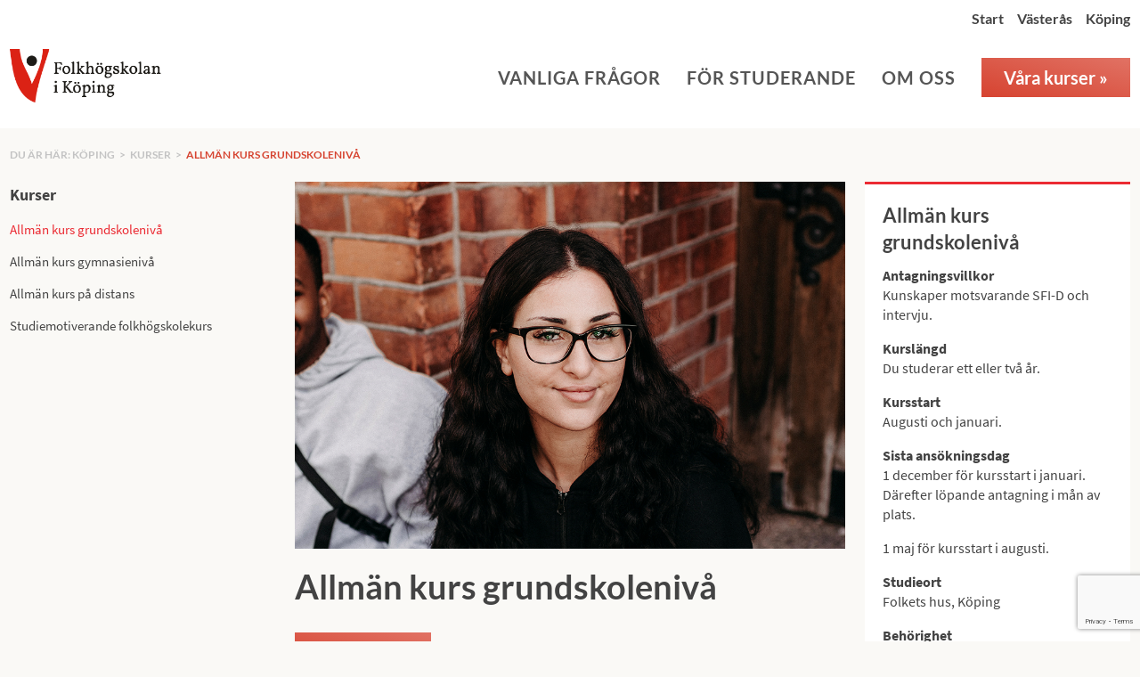

--- FILE ---
content_type: text/html; charset=UTF-8
request_url: https://www.vasterasfolkhogskola.se/koping/kurser/allman-kurs-grund/
body_size: 13763
content:
<!DOCTYPE html>
<html lang="sv-SE">
<head>

<meta charset="UTF-8" />
<link rel="shortcut icon" href="https://www.vasterasfolkhogskola.se/wp-content/themes/vfhsk/assets/img/favicon_vfhsk.png">

<title>Allmän kurs grundskolenivå - Västerås folkhögskolaVästerås folkhögskola</title>
<meta name="viewport" content="width=device-width, initial-scale=1, maximum-scale=1">
<meta name='robots' content='index, follow, max-image-preview:large, max-snippet:-1, max-video-preview:-1' />
	<style>img:is([sizes="auto" i], [sizes^="auto," i]) { contain-intrinsic-size: 3000px 1500px }</style>
	
	<!-- This site is optimized with the Yoast SEO plugin v26.7 - https://yoast.com/wordpress/plugins/seo/ -->
	<meta name="description" content="Vill du ta dig vidare i livet? Allmän kurs på grundskolenivå är för dig som vill studera vidare på gymnasienivå eller få ett arbete." />
	<link rel="canonical" href="https://www.vasterasfolkhogskola.se/koping/kurser/allman-kurs-grund/" />
	<meta property="og:locale" content="sv_SE" />
	<meta property="og:type" content="article" />
	<meta property="og:title" content="Allmän kurs grundskolenivå - Västerås folkhögskola" />
	<meta property="og:description" content="Vill du ta dig vidare i livet? Allmän kurs på grundskolenivå är för dig som vill studera vidare på gymnasienivå eller få ett arbete." />
	<meta property="og:url" content="https://www.vasterasfolkhogskola.se/koping/kurser/allman-kurs-grund/" />
	<meta property="og:site_name" content="Västerås folkhögskola" />
	<meta property="article:publisher" content="https://www.facebook.com/vfhsk" />
	<meta property="article:modified_time" content="2026-01-09T10:16:35+00:00" />
	<meta property="og:image" content="https://www.vasterasfolkhogskola.se/wp-content/uploads/2017/03/AKgrund-koping.jpg" />
	<meta property="og:image:width" content="1024" />
	<meta property="og:image:height" content="683" />
	<meta property="og:image:type" content="image/jpeg" />
	<meta name="twitter:card" content="summary_large_image" />
	<meta name="twitter:site" content="@vasterasfhsk" />
	<meta name="twitter:label1" content="Beräknad lästid" />
	<meta name="twitter:data1" content="3 minuter" />
	<script type="application/ld+json" class="yoast-schema-graph">{"@context":"https://schema.org","@graph":[{"@type":"WebPage","@id":"https://www.vasterasfolkhogskola.se/koping/kurser/allman-kurs-grund/","url":"https://www.vasterasfolkhogskola.se/koping/kurser/allman-kurs-grund/","name":"Allmän kurs grundskolenivå - Västerås folkhögskola","isPartOf":{"@id":"https://www.vasterasfolkhogskola.se/#website"},"primaryImageOfPage":{"@id":"https://www.vasterasfolkhogskola.se/koping/kurser/allman-kurs-grund/#primaryimage"},"image":{"@id":"https://www.vasterasfolkhogskola.se/koping/kurser/allman-kurs-grund/#primaryimage"},"thumbnailUrl":"https://www.vasterasfolkhogskola.se/wp-content/uploads/2017/03/AKgrund-koping.jpg","datePublished":"2017-03-07T13:17:32+00:00","dateModified":"2026-01-09T10:16:35+00:00","description":"Vill du ta dig vidare i livet? Allmän kurs på grundskolenivå är för dig som vill studera vidare på gymnasienivå eller få ett arbete.","breadcrumb":{"@id":"https://www.vasterasfolkhogskola.se/koping/kurser/allman-kurs-grund/#breadcrumb"},"inLanguage":"sv-SE","potentialAction":[{"@type":"ReadAction","target":["https://www.vasterasfolkhogskola.se/koping/kurser/allman-kurs-grund/"]}]},{"@type":"ImageObject","inLanguage":"sv-SE","@id":"https://www.vasterasfolkhogskola.se/koping/kurser/allman-kurs-grund/#primaryimage","url":"https://www.vasterasfolkhogskola.se/wp-content/uploads/2017/03/AKgrund-koping.jpg","contentUrl":"https://www.vasterasfolkhogskola.se/wp-content/uploads/2017/03/AKgrund-koping.jpg","width":1024,"height":683,"caption":"allmän kurs grundskolenivå"},{"@type":"BreadcrumbList","@id":"https://www.vasterasfolkhogskola.se/koping/kurser/allman-kurs-grund/#breadcrumb","itemListElement":[{"@type":"ListItem","position":1,"name":"Hem","item":"https://www.vasterasfolkhogskola.se/"},{"@type":"ListItem","position":2,"name":"Allmän kurs grundskolenivå"}]},{"@type":"WebSite","@id":"https://www.vasterasfolkhogskola.se/#website","url":"https://www.vasterasfolkhogskola.se/","name":"Västerås folkhögskola","description":"en skola mitt i samhället","publisher":{"@id":"https://www.vasterasfolkhogskola.se/#organization"},"potentialAction":[{"@type":"SearchAction","target":{"@type":"EntryPoint","urlTemplate":"https://www.vasterasfolkhogskola.se/?s={search_term_string}"},"query-input":{"@type":"PropertyValueSpecification","valueRequired":true,"valueName":"search_term_string"}}],"inLanguage":"sv-SE"},{"@type":"Organization","@id":"https://www.vasterasfolkhogskola.se/#organization","name":"Västerås folkhögskola","url":"https://www.vasterasfolkhogskola.se/","logo":{"@type":"ImageObject","inLanguage":"sv-SE","@id":"https://www.vasterasfolkhogskola.se/#/schema/logo/image/","url":"https://www.vasterasfolkhogskola.se/wp-content/uploads/2022/08/vfhsk-logo-primary.png","contentUrl":"https://www.vasterasfolkhogskola.se/wp-content/uploads/2022/08/vfhsk-logo-primary.png","width":1000,"height":387,"caption":"Västerås folkhögskola"},"image":{"@id":"https://www.vasterasfolkhogskola.se/#/schema/logo/image/"},"sameAs":["https://www.facebook.com/vfhsk","https://x.com/vasterasfhsk","https://www.instagram.com/vasterasfhsk"]}]}</script>
	<!-- / Yoast SEO plugin. -->


<link rel="alternate" type="application/rss+xml" title="Västerås folkhögskola &raquo; Webbflöde" href="https://www.vasterasfolkhogskola.se/feed/" />
<link rel="alternate" type="application/rss+xml" title="Västerås folkhögskola &raquo; Kommentarsflöde" href="https://www.vasterasfolkhogskola.se/comments/feed/" />
<script type="text/javascript">
/* <![CDATA[ */
window._wpemojiSettings = {"baseUrl":"https:\/\/s.w.org\/images\/core\/emoji\/16.0.1\/72x72\/","ext":".png","svgUrl":"https:\/\/s.w.org\/images\/core\/emoji\/16.0.1\/svg\/","svgExt":".svg","source":{"concatemoji":"https:\/\/www.vasterasfolkhogskola.se\/wp-includes\/js\/wp-emoji-release.min.js?ver=6.8.3"}};
/*! This file is auto-generated */
!function(s,n){var o,i,e;function c(e){try{var t={supportTests:e,timestamp:(new Date).valueOf()};sessionStorage.setItem(o,JSON.stringify(t))}catch(e){}}function p(e,t,n){e.clearRect(0,0,e.canvas.width,e.canvas.height),e.fillText(t,0,0);var t=new Uint32Array(e.getImageData(0,0,e.canvas.width,e.canvas.height).data),a=(e.clearRect(0,0,e.canvas.width,e.canvas.height),e.fillText(n,0,0),new Uint32Array(e.getImageData(0,0,e.canvas.width,e.canvas.height).data));return t.every(function(e,t){return e===a[t]})}function u(e,t){e.clearRect(0,0,e.canvas.width,e.canvas.height),e.fillText(t,0,0);for(var n=e.getImageData(16,16,1,1),a=0;a<n.data.length;a++)if(0!==n.data[a])return!1;return!0}function f(e,t,n,a){switch(t){case"flag":return n(e,"\ud83c\udff3\ufe0f\u200d\u26a7\ufe0f","\ud83c\udff3\ufe0f\u200b\u26a7\ufe0f")?!1:!n(e,"\ud83c\udde8\ud83c\uddf6","\ud83c\udde8\u200b\ud83c\uddf6")&&!n(e,"\ud83c\udff4\udb40\udc67\udb40\udc62\udb40\udc65\udb40\udc6e\udb40\udc67\udb40\udc7f","\ud83c\udff4\u200b\udb40\udc67\u200b\udb40\udc62\u200b\udb40\udc65\u200b\udb40\udc6e\u200b\udb40\udc67\u200b\udb40\udc7f");case"emoji":return!a(e,"\ud83e\udedf")}return!1}function g(e,t,n,a){var r="undefined"!=typeof WorkerGlobalScope&&self instanceof WorkerGlobalScope?new OffscreenCanvas(300,150):s.createElement("canvas"),o=r.getContext("2d",{willReadFrequently:!0}),i=(o.textBaseline="top",o.font="600 32px Arial",{});return e.forEach(function(e){i[e]=t(o,e,n,a)}),i}function t(e){var t=s.createElement("script");t.src=e,t.defer=!0,s.head.appendChild(t)}"undefined"!=typeof Promise&&(o="wpEmojiSettingsSupports",i=["flag","emoji"],n.supports={everything:!0,everythingExceptFlag:!0},e=new Promise(function(e){s.addEventListener("DOMContentLoaded",e,{once:!0})}),new Promise(function(t){var n=function(){try{var e=JSON.parse(sessionStorage.getItem(o));if("object"==typeof e&&"number"==typeof e.timestamp&&(new Date).valueOf()<e.timestamp+604800&&"object"==typeof e.supportTests)return e.supportTests}catch(e){}return null}();if(!n){if("undefined"!=typeof Worker&&"undefined"!=typeof OffscreenCanvas&&"undefined"!=typeof URL&&URL.createObjectURL&&"undefined"!=typeof Blob)try{var e="postMessage("+g.toString()+"("+[JSON.stringify(i),f.toString(),p.toString(),u.toString()].join(",")+"));",a=new Blob([e],{type:"text/javascript"}),r=new Worker(URL.createObjectURL(a),{name:"wpTestEmojiSupports"});return void(r.onmessage=function(e){c(n=e.data),r.terminate(),t(n)})}catch(e){}c(n=g(i,f,p,u))}t(n)}).then(function(e){for(var t in e)n.supports[t]=e[t],n.supports.everything=n.supports.everything&&n.supports[t],"flag"!==t&&(n.supports.everythingExceptFlag=n.supports.everythingExceptFlag&&n.supports[t]);n.supports.everythingExceptFlag=n.supports.everythingExceptFlag&&!n.supports.flag,n.DOMReady=!1,n.readyCallback=function(){n.DOMReady=!0}}).then(function(){return e}).then(function(){var e;n.supports.everything||(n.readyCallback(),(e=n.source||{}).concatemoji?t(e.concatemoji):e.wpemoji&&e.twemoji&&(t(e.twemoji),t(e.wpemoji)))}))}((window,document),window._wpemojiSettings);
/* ]]> */
</script>
<style id='wp-emoji-styles-inline-css' type='text/css'>

	img.wp-smiley, img.emoji {
		display: inline !important;
		border: none !important;
		box-shadow: none !important;
		height: 1em !important;
		width: 1em !important;
		margin: 0 0.07em !important;
		vertical-align: -0.1em !important;
		background: none !important;
		padding: 0 !important;
	}
</style>
<link rel='stylesheet' id='wp-block-library-css' href='https://www.vasterasfolkhogskola.se/wp-includes/css/dist/block-library/style.min.css?ver=6.8.3' type='text/css' media='all' />
<style id='classic-theme-styles-inline-css' type='text/css'>
/*! This file is auto-generated */
.wp-block-button__link{color:#fff;background-color:#32373c;border-radius:9999px;box-shadow:none;text-decoration:none;padding:calc(.667em + 2px) calc(1.333em + 2px);font-size:1.125em}.wp-block-file__button{background:#32373c;color:#fff;text-decoration:none}
</style>
<style id='global-styles-inline-css' type='text/css'>
:root{--wp--preset--aspect-ratio--square: 1;--wp--preset--aspect-ratio--4-3: 4/3;--wp--preset--aspect-ratio--3-4: 3/4;--wp--preset--aspect-ratio--3-2: 3/2;--wp--preset--aspect-ratio--2-3: 2/3;--wp--preset--aspect-ratio--16-9: 16/9;--wp--preset--aspect-ratio--9-16: 9/16;--wp--preset--color--black: #000000;--wp--preset--color--cyan-bluish-gray: #abb8c3;--wp--preset--color--white: #ffffff;--wp--preset--color--pale-pink: #f78da7;--wp--preset--color--vivid-red: #cf2e2e;--wp--preset--color--luminous-vivid-orange: #ff6900;--wp--preset--color--luminous-vivid-amber: #fcb900;--wp--preset--color--light-green-cyan: #7bdcb5;--wp--preset--color--vivid-green-cyan: #00d084;--wp--preset--color--pale-cyan-blue: #8ed1fc;--wp--preset--color--vivid-cyan-blue: #0693e3;--wp--preset--color--vivid-purple: #9b51e0;--wp--preset--gradient--vivid-cyan-blue-to-vivid-purple: linear-gradient(135deg,rgba(6,147,227,1) 0%,rgb(155,81,224) 100%);--wp--preset--gradient--light-green-cyan-to-vivid-green-cyan: linear-gradient(135deg,rgb(122,220,180) 0%,rgb(0,208,130) 100%);--wp--preset--gradient--luminous-vivid-amber-to-luminous-vivid-orange: linear-gradient(135deg,rgba(252,185,0,1) 0%,rgba(255,105,0,1) 100%);--wp--preset--gradient--luminous-vivid-orange-to-vivid-red: linear-gradient(135deg,rgba(255,105,0,1) 0%,rgb(207,46,46) 100%);--wp--preset--gradient--very-light-gray-to-cyan-bluish-gray: linear-gradient(135deg,rgb(238,238,238) 0%,rgb(169,184,195) 100%);--wp--preset--gradient--cool-to-warm-spectrum: linear-gradient(135deg,rgb(74,234,220) 0%,rgb(151,120,209) 20%,rgb(207,42,186) 40%,rgb(238,44,130) 60%,rgb(251,105,98) 80%,rgb(254,248,76) 100%);--wp--preset--gradient--blush-light-purple: linear-gradient(135deg,rgb(255,206,236) 0%,rgb(152,150,240) 100%);--wp--preset--gradient--blush-bordeaux: linear-gradient(135deg,rgb(254,205,165) 0%,rgb(254,45,45) 50%,rgb(107,0,62) 100%);--wp--preset--gradient--luminous-dusk: linear-gradient(135deg,rgb(255,203,112) 0%,rgb(199,81,192) 50%,rgb(65,88,208) 100%);--wp--preset--gradient--pale-ocean: linear-gradient(135deg,rgb(255,245,203) 0%,rgb(182,227,212) 50%,rgb(51,167,181) 100%);--wp--preset--gradient--electric-grass: linear-gradient(135deg,rgb(202,248,128) 0%,rgb(113,206,126) 100%);--wp--preset--gradient--midnight: linear-gradient(135deg,rgb(2,3,129) 0%,rgb(40,116,252) 100%);--wp--preset--font-size--small: 13px;--wp--preset--font-size--medium: 20px;--wp--preset--font-size--large: 36px;--wp--preset--font-size--x-large: 42px;--wp--preset--spacing--20: 0.44rem;--wp--preset--spacing--30: 0.67rem;--wp--preset--spacing--40: 1rem;--wp--preset--spacing--50: 1.5rem;--wp--preset--spacing--60: 2.25rem;--wp--preset--spacing--70: 3.38rem;--wp--preset--spacing--80: 5.06rem;--wp--preset--shadow--natural: 6px 6px 9px rgba(0, 0, 0, 0.2);--wp--preset--shadow--deep: 12px 12px 50px rgba(0, 0, 0, 0.4);--wp--preset--shadow--sharp: 6px 6px 0px rgba(0, 0, 0, 0.2);--wp--preset--shadow--outlined: 6px 6px 0px -3px rgba(255, 255, 255, 1), 6px 6px rgba(0, 0, 0, 1);--wp--preset--shadow--crisp: 6px 6px 0px rgba(0, 0, 0, 1);}:where(.is-layout-flex){gap: 0.5em;}:where(.is-layout-grid){gap: 0.5em;}body .is-layout-flex{display: flex;}.is-layout-flex{flex-wrap: wrap;align-items: center;}.is-layout-flex > :is(*, div){margin: 0;}body .is-layout-grid{display: grid;}.is-layout-grid > :is(*, div){margin: 0;}:where(.wp-block-columns.is-layout-flex){gap: 2em;}:where(.wp-block-columns.is-layout-grid){gap: 2em;}:where(.wp-block-post-template.is-layout-flex){gap: 1.25em;}:where(.wp-block-post-template.is-layout-grid){gap: 1.25em;}.has-black-color{color: var(--wp--preset--color--black) !important;}.has-cyan-bluish-gray-color{color: var(--wp--preset--color--cyan-bluish-gray) !important;}.has-white-color{color: var(--wp--preset--color--white) !important;}.has-pale-pink-color{color: var(--wp--preset--color--pale-pink) !important;}.has-vivid-red-color{color: var(--wp--preset--color--vivid-red) !important;}.has-luminous-vivid-orange-color{color: var(--wp--preset--color--luminous-vivid-orange) !important;}.has-luminous-vivid-amber-color{color: var(--wp--preset--color--luminous-vivid-amber) !important;}.has-light-green-cyan-color{color: var(--wp--preset--color--light-green-cyan) !important;}.has-vivid-green-cyan-color{color: var(--wp--preset--color--vivid-green-cyan) !important;}.has-pale-cyan-blue-color{color: var(--wp--preset--color--pale-cyan-blue) !important;}.has-vivid-cyan-blue-color{color: var(--wp--preset--color--vivid-cyan-blue) !important;}.has-vivid-purple-color{color: var(--wp--preset--color--vivid-purple) !important;}.has-black-background-color{background-color: var(--wp--preset--color--black) !important;}.has-cyan-bluish-gray-background-color{background-color: var(--wp--preset--color--cyan-bluish-gray) !important;}.has-white-background-color{background-color: var(--wp--preset--color--white) !important;}.has-pale-pink-background-color{background-color: var(--wp--preset--color--pale-pink) !important;}.has-vivid-red-background-color{background-color: var(--wp--preset--color--vivid-red) !important;}.has-luminous-vivid-orange-background-color{background-color: var(--wp--preset--color--luminous-vivid-orange) !important;}.has-luminous-vivid-amber-background-color{background-color: var(--wp--preset--color--luminous-vivid-amber) !important;}.has-light-green-cyan-background-color{background-color: var(--wp--preset--color--light-green-cyan) !important;}.has-vivid-green-cyan-background-color{background-color: var(--wp--preset--color--vivid-green-cyan) !important;}.has-pale-cyan-blue-background-color{background-color: var(--wp--preset--color--pale-cyan-blue) !important;}.has-vivid-cyan-blue-background-color{background-color: var(--wp--preset--color--vivid-cyan-blue) !important;}.has-vivid-purple-background-color{background-color: var(--wp--preset--color--vivid-purple) !important;}.has-black-border-color{border-color: var(--wp--preset--color--black) !important;}.has-cyan-bluish-gray-border-color{border-color: var(--wp--preset--color--cyan-bluish-gray) !important;}.has-white-border-color{border-color: var(--wp--preset--color--white) !important;}.has-pale-pink-border-color{border-color: var(--wp--preset--color--pale-pink) !important;}.has-vivid-red-border-color{border-color: var(--wp--preset--color--vivid-red) !important;}.has-luminous-vivid-orange-border-color{border-color: var(--wp--preset--color--luminous-vivid-orange) !important;}.has-luminous-vivid-amber-border-color{border-color: var(--wp--preset--color--luminous-vivid-amber) !important;}.has-light-green-cyan-border-color{border-color: var(--wp--preset--color--light-green-cyan) !important;}.has-vivid-green-cyan-border-color{border-color: var(--wp--preset--color--vivid-green-cyan) !important;}.has-pale-cyan-blue-border-color{border-color: var(--wp--preset--color--pale-cyan-blue) !important;}.has-vivid-cyan-blue-border-color{border-color: var(--wp--preset--color--vivid-cyan-blue) !important;}.has-vivid-purple-border-color{border-color: var(--wp--preset--color--vivid-purple) !important;}.has-vivid-cyan-blue-to-vivid-purple-gradient-background{background: var(--wp--preset--gradient--vivid-cyan-blue-to-vivid-purple) !important;}.has-light-green-cyan-to-vivid-green-cyan-gradient-background{background: var(--wp--preset--gradient--light-green-cyan-to-vivid-green-cyan) !important;}.has-luminous-vivid-amber-to-luminous-vivid-orange-gradient-background{background: var(--wp--preset--gradient--luminous-vivid-amber-to-luminous-vivid-orange) !important;}.has-luminous-vivid-orange-to-vivid-red-gradient-background{background: var(--wp--preset--gradient--luminous-vivid-orange-to-vivid-red) !important;}.has-very-light-gray-to-cyan-bluish-gray-gradient-background{background: var(--wp--preset--gradient--very-light-gray-to-cyan-bluish-gray) !important;}.has-cool-to-warm-spectrum-gradient-background{background: var(--wp--preset--gradient--cool-to-warm-spectrum) !important;}.has-blush-light-purple-gradient-background{background: var(--wp--preset--gradient--blush-light-purple) !important;}.has-blush-bordeaux-gradient-background{background: var(--wp--preset--gradient--blush-bordeaux) !important;}.has-luminous-dusk-gradient-background{background: var(--wp--preset--gradient--luminous-dusk) !important;}.has-pale-ocean-gradient-background{background: var(--wp--preset--gradient--pale-ocean) !important;}.has-electric-grass-gradient-background{background: var(--wp--preset--gradient--electric-grass) !important;}.has-midnight-gradient-background{background: var(--wp--preset--gradient--midnight) !important;}.has-small-font-size{font-size: var(--wp--preset--font-size--small) !important;}.has-medium-font-size{font-size: var(--wp--preset--font-size--medium) !important;}.has-large-font-size{font-size: var(--wp--preset--font-size--large) !important;}.has-x-large-font-size{font-size: var(--wp--preset--font-size--x-large) !important;}
:where(.wp-block-post-template.is-layout-flex){gap: 1.25em;}:where(.wp-block-post-template.is-layout-grid){gap: 1.25em;}
:where(.wp-block-columns.is-layout-flex){gap: 2em;}:where(.wp-block-columns.is-layout-grid){gap: 2em;}
:root :where(.wp-block-pullquote){font-size: 1.5em;line-height: 1.6;}
</style>
<link rel='stylesheet' id='contact-form-7-css' href='https://www.vasterasfolkhogskola.se/wp-content/plugins/contact-form-7/includes/css/styles.css?ver=6.1.4' type='text/css' media='all' />
<link rel='stylesheet' id='printomatic-css-css' href='https://www.vasterasfolkhogskola.se/wp-content/plugins/print-o-matic/css/style.css?ver=2.0' type='text/css' media='all' />
<style id='printomatic-css-inline-css' type='text/css'>
.printomatic {
    float: right;
    margin-bottom: 5px;
    margin-right: 25px;
}
</style>
<link rel='stylesheet' id='parent-style-css' href='https://www.vasterasfolkhogskola.se/wp-content/themes/vfhsk/style.css?ver=1.0' type='text/css' media='all' />
<link rel='stylesheet' id='vfhsk-fonts-css' href='https://www.vasterasfolkhogskola.se/wp-content/themes/vfhsk-child/assets/fonts/stylesheet.css?ver=6.8.3' type='text/css' media='all' />
<link rel='stylesheet' id='combined-css' href='https://www.vasterasfolkhogskola.se/wp-content/themes/vfhsk/assets/combined.css?ver=1759396374' type='text/css' media='all' />
<link rel='stylesheet' id='child-style-css' href='https://www.vasterasfolkhogskola.se/wp-content/themes/vfhsk-child/style.css?ver=23222' type='text/css' media='all' />
<link rel='stylesheet' id='fancybox-css' href='https://www.vasterasfolkhogskola.se/wp-content/plugins/easy-fancybox/fancybox/1.5.4/jquery.fancybox.min.css?ver=6.8.3' type='text/css' media='screen' />
<script type="text/javascript" src="https://www.vasterasfolkhogskola.se/wp-includes/js/jquery/jquery.min.js?ver=3.7.1" id="jquery-core-js"></script>
<script type="text/javascript" src="https://www.vasterasfolkhogskola.se/wp-includes/js/jquery/jquery-migrate.min.js?ver=3.4.1" id="jquery-migrate-js"></script>
<link rel="https://api.w.org/" href="https://www.vasterasfolkhogskola.se/wp-json/" /><link rel="EditURI" type="application/rsd+xml" title="RSD" href="https://www.vasterasfolkhogskola.se/xmlrpc.php?rsd" />
<meta name="generator" content="WordPress 6.8.3" />
<link rel='shortlink' href='https://www.vasterasfolkhogskola.se/?p=4943' />
<link rel="alternate" title="oEmbed (JSON)" type="application/json+oembed" href="https://www.vasterasfolkhogskola.se/wp-json/oembed/1.0/embed?url=https%3A%2F%2Fwww.vasterasfolkhogskola.se%2Fkoping%2Fkurser%2Fallman-kurs-grund%2F" />
<link rel="alternate" title="oEmbed (XML)" type="text/xml+oembed" href="https://www.vasterasfolkhogskola.se/wp-json/oembed/1.0/embed?url=https%3A%2F%2Fwww.vasterasfolkhogskola.se%2Fkoping%2Fkurser%2Fallman-kurs-grund%2F&#038;format=xml" />
<script>
  (function(i,s,o,g,r,a,m){i['GoogleAnalyticsObject']=r;i[r]=i[r]||function(){
  (i[r].q=i[r].q||[]).push(arguments)},i[r].l=1*new Date();a=s.createElement(o),
  m=s.getElementsByTagName(o)[0];a.async=1;a.src=g;m.parentNode.insertBefore(a,m)
  })(window,document,'script','//www.google-analytics.com/analytics.js','ga');

  ga('create', 'UA-68329732-1', 'auto');
  ga('send', 'pageview');

</script>		<style type="text/css" id="wp-custom-css">
			body {
	font-size: 20px;
}

h4, .h4 {
	font-size: 22px;
	line-height: 1.4em;
}

.hero {
	height: calc(90vh - 10px);
}

.course-puff-text {
	border-top: 0;
	border-right: 0;
	border-bottom: 0;
	border-left: 0;
}

#page-content {
	max-width: 900px;
	margin: auto;
	padding: 2em 0;

}

.hero-text h1 {
	font-size: 65px;
}

.hero-text h2 {
	font-size: 25px;
	letter-spacing: 3px;
}

  .course--thumbnail {
        height: 250px;
    }

.bs-docs-sidenav {
	font-size: 15px;
}

.bs-docs-sidenav h4 {
	font-size: 18px;
}
		</style>
		    
<!--[if lt IE 9]>
<script src="https://www.vasterasfolkhogskola.se/wp-content/themes/vfhsk/assets/js/shiv/dist/html5shiv.js" type="text/javascript"></script>
<![endif]-->
	
<!-- Event snippet for Sidvisning (1) conversion page -->
<script>
  gtag('event', 'conversion', {'send_to': 'AW-10905249490/uOagCIy85eIZENLNg9Ao'});
</script>


<!-- Google tag (gtag.js) -->
<script async src="https://www.googletagmanager.com/gtag/js?id=G-4BY5R1PK4Z"></script>
<script>
  window.dataLayer = window.dataLayer || [];
  function gtag(){dataLayer.push(arguments);}
  gtag('js', new Date());

  gtag('config', 'G-4BY5R1PK4Z');
</script>

<!-- Meta Pixel Code -->
<script>
!function(f,b,e,v,n,t,s)
{if(f.fbq)return;n=f.fbq=function(){n.callMethod?
n.callMethod.apply(n,arguments):n.queue.push(arguments)};
if(!f._fbq)f._fbq=n;n.push=n;n.loaded=!0;n.version='2.0';
n.queue=[];t=b.createElement(e);t.async=!0;
t.src=v;s=b.getElementsByTagName(e)[0];
s.parentNode.insertBefore(t,s)}(window, document,'script',
'https://connect.facebook.net/en_US/fbevents.js');
fbq('init', '9017833808287200');
fbq('track', 'PageView');
</script>
<noscript><img height="1" width="1" style="display:none"
src="https://www.facebook.com/tr?id=9017833808287200&ev=PageView&noscript=1"
/></noscript>
<!-- End Meta Pixel Code -->

</head>
<body class="wp-singular kurser_koping-template-default single single-kurser_koping postid-4943 wp-theme-vfhsk wp-child-theme-vfhsk-child theme-red">


<div class="mrg-mobile-header" id="mrg-mobile-header">
	<div class="mrg-mobile-header-top">
		<a href="/koping" class="mrg-mobile-header-logo">
			<img src="https://www.vasterasfolkhogskola.se/wp-content/themes/vfhsk/assets/img/klogga.png" alt="Västerås Folkhögskola logotyp">
		</a>
		
		<div class="mrg-mobile-header-top-buttons">
			<a href="/koping/kurser/" class="button">V&aring;ra kurser &raquo;</a>
			<a href="#" id="mrg-mobile-header-school-toggle">
				<img src="https://www.vasterasfolkhogskola.se/wp-content/themes/vfhsk-child/assets/icons/VFHSK_pin_red.png" />
			</a>
			<a href="#" id="mrg-mobile-header-menu-toggle">
				<div id="nav-icon3">
					<span></span>
					<span></span>
					<span></span>
					<span></span>
				</div>
			</a>
		</div>
	</div>

	<div id="mrg-mobile-header-navigation-school-switch">
		<div class="menu-topbar-container"><ul id="menu-topbar" class="menu"><li id="menu-item-14219" class="menu-item menu-item-type-post_type menu-item-object-page menu-item-home menu-item-14219"><a href="https://www.vasterasfolkhogskola.se/">Start</a></li>
<li id="menu-item-10" class="s-bc menu-item menu-item-type-post_type menu-item-object-page menu-item-10"><a href="https://www.vasterasfolkhogskola.se/vfhsk/">Västerås</a></li>
<li id="menu-item-18" class="s-bc menu-item menu-item-type-post_type menu-item-object-page menu-item-18"><a href="https://www.vasterasfolkhogskola.se/koping/">Köping</a></li>
</ul></div>	</div>


		<ul class="mrg-mobile-header-navigation">
					<li class=""><a href="https://www.vasterasfolkhogskola.se/koping/vanliga-fragor/">Vanliga frågor</a>

						</li>
					<li class=""><a href="https://www.vasterasfolkhogskola.se/koping/for-studerande/">För studerande</a>

							<div class="children-toggler " data-toggle="68355fa72e"><span>+</span></div>
				<ul class="mrg-mobile-header-navigation-submenu hidden" id="68355fa72e">
									<li class=""><a href="https://www.vasterasfolkhogskola.se/koping/for-studerande/boende/">Boende</a></li>
									<li class=""><a href="https://www.vasterasfolkhogskola.se/koping/for-studerande/deltagare-berattar/">Deltagare berättar</a></li>
									<li class=""><a href="https://www.vasterasfolkhogskola.se/koping/for-studerande/mal-for-folkhogskolan-i-koping/">Mål för Folkhögskolan i Köping</a></li>
									<li class=""><a href="https://www.vasterasfolkhogskola.se/koping/for-studerande/ping-pong/">Ping Pong</a></li>
									<li class=""><a href="https://www.vasterasfolkhogskola.se/koping/for-studerande/seqf/">SeQF</a></li>
									<li class=""><a href="https://www.vasterasfolkhogskola.se/koping/for-studerande/studerandehandbok/">Studerandehandbok</a></li>
									<li class=""><a href="https://www.vasterasfolkhogskola.se/koping/for-studerande/finansiering/">Studiefinansiering</a></li>
								</ul>
						</li>
					<li class=""><a href="https://www.vasterasfolkhogskola.se/koping/om-oss/">Om oss</a>

							<div class="children-toggler " data-toggle="1777c37bc7"><span>+</span></div>
				<ul class="mrg-mobile-header-navigation-submenu hidden" id="1777c37bc7">
									<li class=""><a href="https://www.vasterasfolkhogskola.se/koping/om-oss/hitta-hit/">Hitta hit</a></li>
									<li class=""><a href="https://www.vasterasfolkhogskola.se/koping/om-oss/huvudman/">Huvudmän</a></li>
									<li class=""><a href="https://www.vasterasfolkhogskola.se/koping/om-oss/kontakt/">Kontakta oss</a></li>
									<li class=""><a href="https://www.vasterasfolkhogskola.se/koping/om-oss/logotyper/">Logotyper</a></li>
									<li class=""><a href="https://www.vasterasfolkhogskola.se/koping/om-oss/malsattningar-och-malgrupper/">Målsättningar och målgrupper</a></li>
									<li class=""><a href="https://www.vasterasfolkhogskola.se/koping/om-oss/om-personuppgifter/">Om personuppgifter</a></li>
									<li class=""><a href="https://www.vasterasfolkhogskola.se/koping/om-oss/personal/">Personal</a></li>
									<li class=""><a href="https://www.vasterasfolkhogskola.se/koping/om-oss/styrdokument/">Styrdokument</a></li>
									<li class=""><a href="https://www.vasterasfolkhogskola.se/koping/om-oss/styrelse/">Styrelse</a></li>
									<li class=""><a href="https://www.vasterasfolkhogskola.se/koping/om-oss/tillganglighet/">Tillgänglighet</a></li>
									<li class=""><a href="https://www.vasterasfolkhogskola.se/koping/om-oss/vardegrunder/">Värdegrund</a></li>
								</ul>
						</li>
			</ul>
</div>


<script>
	var menuToggle = document.getElementById("mrg-mobile-header-menu-toggle");
	var hamburger = document.getElementById("nav-icon3");
	var menuToggleClass = 'mrg-menu-toggled';
	var menuWrapper = document.getElementById("mrg-mobile-header");

	menuToggle.onclick = function(e) {
		e.preventDefault();
		menuWrapper.classList.remove('school-toggle');
		if (document.body.classList.contains(menuToggleClass)) {
			document.body.classList.remove(menuToggleClass);
			document.documentElement.classList.remove(menuToggleClass);
			hamburger.classList.remove('open');
			return;
		}

		document.body.classList.add(menuToggleClass);
		document.documentElement.classList.add(menuToggleClass);
		hamburger.classList.add('open');
	}

	var childrenTogglers = document.getElementsByClassName("children-toggler");

	[].forEach.call(childrenTogglers, function(el) {
		el.onclick = function(e) {
			e.preventDefault()
			var id = el.getAttribute('data-toggle')

			var children = document.getElementById(id)

			if (children.classList.contains('hidden')) {
				children.classList.remove('hidden')
				el.classList.add('open')
				return
			}

			children.classList.add('hidden')
			el.classList.remove('open')

		}
	})

	var schoolToggle = document.getElementById("mrg-mobile-header-school-toggle");
	schoolToggle.onclick = function(e) {
		e.preventDefault();
		document.body.classList.remove(menuToggleClass);
		document.documentElement.classList.remove(menuToggleClass);
		hamburger.classList.remove('open');

		if (menuWrapper.classList.contains("school-toggle")) {
			menuWrapper.classList.remove('school-toggle');
			return
		}
		menuWrapper.classList.add('school-toggle');
	}

</script>

    <div class="topbar p-bg">
        <div class="container">
            <div class="row">
                <div class="col-1">
                                        <ul class="topbar-nav pull-right">
                        <li class="menu-item menu-item-type-post_type menu-item-object-page menu-item-home menu-item-14219"><a href="https://www.vasterasfolkhogskola.se/">Start</a></li>
<li class="s-bc menu-item menu-item-type-post_type menu-item-object-page menu-item-10"><a href="https://www.vasterasfolkhogskola.se/vfhsk/">Västerås</a></li>
<li class="s-bc menu-item menu-item-type-post_type menu-item-object-page menu-item-18"><a href="https://www.vasterasfolkhogskola.se/koping/">Köping</a></li>
                    </ul>
                </div>
            </div>
        </div>
    </div>
    <div class="page-wrap" id="page-wrap">
        <div class="container">
            <header class="site-header">
                    <div class="row">
                                                    <div class="col-4 logo-container">
                                <a href="/koping"><img src="https://www.vasterasfolkhogskola.se/wp-content/themes/vfhsk/assets/img/klogga.png" alt=""></a>
                            </div>

                        <div class="col-75">
                            <nav>
                                <ul class="site-header-nav">

                                    <li id="menu-item-14231" class="menu-item menu-item-type-post_type menu-item-object-page menu-item-14231"><a href="https://www.vasterasfolkhogskola.se/koping/vanliga-fragor/">Vanliga frågor</a></li>
<li id="menu-item-397" class="menu-item menu-item-type-post_type menu-item-object-page menu-item-397"><a href="https://www.vasterasfolkhogskola.se/koping/for-studerande/">För studerande</a></li>
<li id="menu-item-143" class="menu-item menu-item-type-post_type menu-item-object-page menu-item-143"><a href="https://www.vasterasfolkhogskola.se/koping/om-oss/">Om oss</a></li>
             
                                                                            <a href="/koping/kurser/" class="button">V&aring;ra kurser &raquo;</a>
                                                                    </ul>
                            </nav>
                        </div>
                                            </div>
            </header>
                        <section class="site-content">
                                                <div class="breadcrumbs small-uc-info"> Du är här:
                    <span typeof="v:Breadcrumb"><a rel="v:url" property="v:title" title="Go to Köping." href="https://www.vasterasfolkhogskola.se/koping/" class="post post-page">Köping</a></span> &gt; <span typeof="v:Breadcrumb"><a rel="v:url" property="v:title" title="Go to Kurser." href="https://www.vasterasfolkhogskola.se/koping/kurser/">Kurser</a></span> &gt; <span typeof="v:Breadcrumb"><a rel="v:url" property="v:title" title="Go to Allmän kurs grundskolenivå." href="https://www.vasterasfolkhogskola.se/koping/kurser/allman-kurs-grund/">Allmän kurs grundskolenivå</a></span>                </div>
                

    
<div class="single-course">

    <div class="row">
        <div class="col-4 hide-small">

            <ul class="submenu--courses active">
                <li class="submenu--courses__top">Kurser</li>
                                                <li class="page_item page-item-4943 current_page_item"><a href="https://www.vasterasfolkhogskola.se/koping/kurser/allman-kurs-grund/" aria-current="page">Allmän kurs grundskolenivå</a></li>
<li class="page_item page-item-466"><a href="https://www.vasterasfolkhogskola.se/koping/kurser/allman-kurs-gymnasieniva/">Allmän kurs gymnasienivå</a></li>
<li class="page_item page-item-2581"><a href="https://www.vasterasfolkhogskola.se/koping/kurser/allman-kurs-pa-distans/">Allmän kurs på distans</a></li>
<li class="page_item page-item-468"><a href="https://www.vasterasfolkhogskola.se/koping/kurser/inspirationskurs-smf/">Studiemotiverande folkhögskolekurs</a></li>
            </ul>
        </div>
        <div class="col-75">
            <div class="content">
                
                    <div class="row">
                        <div class="col-66 main-course-content">
                        <div class="circle-labels circle-labels-large">
                                                                                                                
                        </div>
                                                    <div class="post_thumbnail">
                                <img width="1024" height="683" src="https://www.vasterasfolkhogskola.se/wp-content/uploads/2017/03/AKgrund-koping.jpg" class="attachment-large size-large wp-post-image" alt="allmän kurs grundskolenivå" decoding="async" fetchpriority="high" srcset="https://www.vasterasfolkhogskola.se/wp-content/uploads/2017/03/AKgrund-koping.jpg 1024w, https://www.vasterasfolkhogskola.se/wp-content/uploads/2017/03/AKgrund-koping-300x200.jpg 300w, https://www.vasterasfolkhogskola.se/wp-content/uploads/2017/03/AKgrund-koping-768x512.jpg 768w" sizes="(max-width: 1024px) 100vw, 1024px" />                            </div>
                            <h1>Allmän kurs grundskolenivå</h1>
                                                                                                                            <a href="https://www.vasterasfolkhogskola.se/ansokan-allman-kurs-koping/?sokt-kurs=Allmän%20kurs%20grundskolenivå%20Köping" target="_blank" class="button single-course--button">Sök till kurs</a>
                                                            

                                                        <div class="info-boxes">
                                                                    <div class="info-boxes-box">
                                        <span class="small-uc-info">Start</span>
                                        <span class="info-boxes-box-info">Januari och augusti</span>
                                    </div>
                                                                                                    <div class="info-boxes-box">
                                        <span class="small-uc-info">Ansökan</span>
                                        <span class="info-boxes-box-info">Ansökan öppen</span>
                                    </div>
                                                                
                            </div>
                            
                            <h4><span style="font-family: arial, helvetica, sans-serif;"><strong>Vill du läsa in</strong> <strong>grundskolan? Vill du bestämma över dina studier? Vill du gå på en rolig och spännande skola?</strong></span></h4>
<p>Allmän kurs på folkhögskola är för dig som vill studera vidare på gymnasienivå eller få ett arbete. Att läsa in grundskolan tar ett eller två år. Det beror på vilka förkunskaper du har. Innan du börjar gör du upp en individuell studieplan tillsammans med pedagogerna på skolan.</p>
<h4><strong>Arbetssätt </strong></h4>
<p>På Folkhögskola i Köping arbetar vi tematiskt och läser flera ämnen samtidigt. Det ger dig en större förståelse för omvärlden och hur de olika ämnena hänger ihop. På skolan finns ett starkt samhällsengagemang.</p>
<p>Din bakgrund och dina erfarenheter är viktiga för oss. Vi är övertygade om att kunskap är någonting du, dina kurskamrater och vi på skolan skapar tillsammans. Här får du möjlighet att växa som person och vidga dina vyer.</p>
<p>Du får låna en dator under studietiden.</p>
<h4>Innehåll</h4>
<p>På allmän kurs, grundskolenivå, läser du följande ämnen:</p>
<p>● Svenska eller svenska som andraspråk<br />
● Engelska<br />
● Matematik<br />
● Samhällskunskap</p>
<p>Du har lärarledda lektioner i skolan varje dag.</p>
<h4>Se en film från allmän kurs</h4>
<p>Här berättar Robin, Cissi och Emil varför de sökte allmän kurs, hur de trivs och deras tankar om framtiden:</p>
<p><iframe title="Berättelser från allmän kurs" width="500" height="281" src="https://www.youtube.com/embed/BaEbt_zbJp8?start=23&#038;feature=oembed" frameborder="0" allow="accelerometer; autoplay; clipboard-write; encrypted-media; gyroscope; picture-in-picture; web-share" referrerpolicy="strict-origin-when-cross-origin" allowfullscreen></iframe></p>
<p>&nbsp;</p>
<p><strong>Du är varmt välkommen till en intressant och inspirerande utbildning!</strong></p>
<p><img decoding="async" class="alignnone wp-image-8897 size-large" src="https://www.vasterasfolkhogskola.se/wp-content/uploads/2016/12/Namnlost-1-1024x500.png" alt="" width="1024" height="500" srcset="https://www.vasterasfolkhogskola.se/wp-content/uploads/2016/12/Namnlost-1-1024x500.png 1024w, https://www.vasterasfolkhogskola.se/wp-content/uploads/2016/12/Namnlost-1-300x146.png 300w, https://www.vasterasfolkhogskola.se/wp-content/uploads/2016/12/Namnlost-1-768x375.png 768w, https://www.vasterasfolkhogskola.se/wp-content/uploads/2016/12/Namnlost-1-1536x749.png 1536w, https://www.vasterasfolkhogskola.se/wp-content/uploads/2016/12/Namnlost-1-2048x999.png 2048w" sizes="(max-width: 1024px) 100vw, 1024px" /></p>

                                                            


                            
                                                    
                        </div>
                        <div class="col-3">
                                                
                                                            <div class="info-box--course p-tc">
                                    <div class="row">
                                        <div class="col-1">
                                            <div class="info-box__content">
                                                <h4>Allmän kurs grundskolenivå</h4>
                                                                                                <p><strong>Antagningsvillkor</strong><br />
Kunskaper motsvarande SFI-D och intervju.</p>
<p><strong>Kurslängd</strong><br />
Du studerar ett eller två år.</p>
<p><strong>Kursstart</strong><br />
Augusti och januari.</p>
<p><strong>Sista ansökningsdag</strong><br />
1 december för kursstart i januari. Därefter löpande antagning i mån av plats.</p>
<p>1 maj för kursstart i augusti.</p>
<p><strong>Studieort<br />
</strong>Folkets hus, Köping</p>
<p><strong>Behörighet<br />
</strong>Avklarad kurs ger behörighetsintyg och SeQF nivå 2.</p>
<p><strong>Studieekonomi </strong><br />
Du har rätt till studiemedel. Kontakta Centrala studiestödsnämnden (CSN) för hjälp och mer information.</p>
<p><strong>Kurskostnad</strong><br />
<span style="font-weight: 400">Utbildningen är kostnadsfri, men 500</span> <span style="font-weight: 400">kr/termin tillkommer för studiematerial och aktiviteter.</span></p>
<p><strong>Kontaktpersoner</strong><br />
Victoria Lindeborg Baryard, kursledare<br />
<a href="mailto:v&#105;c&#116;&#111;r&#105;a&#46;&#108;&#105;nd&#101;&#98;&#111;r&#103;&#64;&#118;&#102;&#104;&#115;k&#46;&#115;&#101;">&#118;&#105;&#99;&#116;&#111;&#114;ia&#46;&#108;i&#110;d&#101;b&#111;rg&#64;vf&#104;sk.&#115;&#101;</a><br />
070-549 01 14</p>
<p>Elin Ragnebro, studierektor<br />
<a href="mailto:e&#108;&#105;n&#46;&#114;a&#103;n&#101;br&#111;&#64;&#118;fhsk.&#115;e">&#101;&#108;&#105;&#110;.ragn&#101;&#98;&#114;o&#64;&#118;&#102;&#104;&#115;&#107;.se</a><br />
076-671 30 87</p>
<p><a href="https://www.vasterasfolkhogskola.se/wp-content/uploads/2024/12/Allman-kurs-grund-Koping.pdf">Ladda ner kursblad</a></p>
<p><a href="https://www.vasterasfolkhogskola.se/vfhsk/for-studerande/studerandehandbok/#antagningsprocess-langa-kurser">Läs mer om vår antagningsprocess</a></p>

                                                                                                                                                                                                            <a href="https://www.vasterasfolkhogskola.se/ansokan-allman-kurs-koping/?sokt-kurs=Allmän%20kurs%20grundskolenivå%20Köping" target="_blank" class="button single-course--button">Sök till kurs</a>
                                                                                                                                                                                             </div>
                                        </div>
                                    </div>
                                </div>
                            
                                                </div>

                    </div>
                    <!-- div class="qn-modal-backdrop" style="display:none ">
                        <div class="qn-modal ansokan">
                            <div class="close">X</div>
                            <iframe src="/ansokan/?kurs=4943&ort=Köping"></iframe>
                        </div>
                    </div -->
                                            </div>
        </div>
    </div>
</div>
            </section>
            <footer class="site-footer">
                <div class="row">
                    <a href="/koping" class="logo-link">
                        <img src="https://www.vasterasfolkhogskola.se/wp-content/themes/vfhsk-child/assets/images/vfhsk-symbol-white.png" alt="" class="footer-logo">
                    </a>

                                                <div class=" site-footer__col">
                        <div class="inner">
                                <span class="h4 footer-title">Folkhögskolan i Köping</span>
                                Folkets Hus<br/>
                                Västeråsvägen 9<br/>
                                731 41 Köping<br/>
							 021-14 07 05<br/>
                                <a href="mailto:&#107;&#111;&#112;ing&#64;&#118;&#102;&#104;s&#107;.s&#101;">&#107;&#111;&#112;&#105;&#110;&#103;&#64;&#118;&#102;&#104;s&#107;.se</a><br/>
                                <a href="/koping/om-oss/hitta-hit/">Hitta hit</a>
                        </div>
                    </div>
                    
                               

                     
                    <div class=" site-footer__col footer-socials">
                        <div class="inner">

                                                            <span class="h4 footer-title">Besök oss på</span>
                                <ul class="social-list">
                                    <li><a target="_blank" href="https://www.facebook.com/kopingfhsk/?locale=sv_SE"><span class="remix-icon "><svg width="46" height="46" fill="currentColor" viewBox="0 0 24 24" xmlns="http://www.w3.org/2000/svg">
  <path d="M14 13.5h2.5l1-4H14v-2c0-1.03 0-2 2-2h1.5V2.14c-.326-.043-1.557-.14-2.857-.14C11.928 2 10 3.657 10 6.7v2.8H7v4h3V22h4v-8.5Z"></path>
</svg></span> Facebook</a></li>
                                    <li><a target="_blank" href="https://instagram.com/kopingsfhsk/"><span class="remix-icon "><svg width="46" height="46" fill="currentColor" viewBox="0 0 24 24" xmlns="http://www.w3.org/2000/svg">
  <path d="M12 2c2.717 0 3.056.01 4.122.06 1.065.05 1.79.217 2.428.465.66.254 1.216.598 1.772 1.153.509.5.902 1.105 1.153 1.772.247.637.415 1.363.465 2.428.047 1.066.06 1.405.06 4.122 0 2.717-.01 3.056-.06 4.122-.05 1.065-.218 1.79-.465 2.428a4.883 4.883 0 0 1-1.153 1.772c-.5.508-1.105.902-1.772 1.153-.637.247-1.363.415-2.428.465-1.066.047-1.405.06-4.122.06-2.717 0-3.056-.01-4.122-.06-1.065-.05-1.79-.218-2.428-.465a4.89 4.89 0 0 1-1.772-1.153 4.904 4.904 0 0 1-1.153-1.772c-.248-.637-.415-1.363-.465-2.428C2.013 15.056 2 14.717 2 12c0-2.717.01-3.056.06-4.122.05-1.066.217-1.79.465-2.428a4.88 4.88 0 0 1 1.153-1.772A4.897 4.897 0 0 1 5.45 2.525c.638-.248 1.362-.415 2.428-.465C8.944 2.013 9.283 2 12 2Zm0 5a5 5 0 1 0 0 10 5 5 0 0 0 0-10Zm6.5-.25a1.25 1.25 0 1 0-2.5 0 1.25 1.25 0 0 0 2.5 0ZM12 9a3 3 0 1 1 0 6 3 3 0 0 1 0-6Z"></path>
</svg></span> Instagram</a></li>
                                </ul>
                                                        </ul>
                        </div>
                    </div> 
                                    </div>
            </footer>
        </div>
    </div>
    <script type="speculationrules">
{"prefetch":[{"source":"document","where":{"and":[{"href_matches":"\/*"},{"not":{"href_matches":["\/wp-*.php","\/wp-admin\/*","\/wp-content\/uploads\/*","\/wp-content\/*","\/wp-content\/plugins\/*","\/wp-content\/themes\/vfhsk-child\/*","\/wp-content\/themes\/vfhsk\/*","\/*\\?(.+)"]}},{"not":{"selector_matches":"a[rel~=\"nofollow\"]"}},{"not":{"selector_matches":".no-prefetch, .no-prefetch a"}}]},"eagerness":"conservative"}]}
</script>
<script type="text/javascript" src="https://www.vasterasfolkhogskola.se/wp-includes/js/dist/hooks.min.js?ver=4d63a3d491d11ffd8ac6" id="wp-hooks-js"></script>
<script type="text/javascript" src="https://www.vasterasfolkhogskola.se/wp-includes/js/dist/i18n.min.js?ver=5e580eb46a90c2b997e6" id="wp-i18n-js"></script>
<script type="text/javascript" id="wp-i18n-js-after">
/* <![CDATA[ */
wp.i18n.setLocaleData( { 'text direction\u0004ltr': [ 'ltr' ] } );
/* ]]> */
</script>
<script type="text/javascript" src="https://www.vasterasfolkhogskola.se/wp-content/plugins/contact-form-7/includes/swv/js/index.js?ver=6.1.4" id="swv-js"></script>
<script type="text/javascript" id="contact-form-7-js-translations">
/* <![CDATA[ */
( function( domain, translations ) {
	var localeData = translations.locale_data[ domain ] || translations.locale_data.messages;
	localeData[""].domain = domain;
	wp.i18n.setLocaleData( localeData, domain );
} )( "contact-form-7", {"translation-revision-date":"2025-08-26 21:48:02+0000","generator":"GlotPress\/4.0.1","domain":"messages","locale_data":{"messages":{"":{"domain":"messages","plural-forms":"nplurals=2; plural=n != 1;","lang":"sv_SE"},"This contact form is placed in the wrong place.":["Detta kontaktformul\u00e4r \u00e4r placerat p\u00e5 fel st\u00e4lle."],"Error:":["Fel:"]}},"comment":{"reference":"includes\/js\/index.js"}} );
/* ]]> */
</script>
<script type="text/javascript" id="contact-form-7-js-before">
/* <![CDATA[ */
var wpcf7 = {
    "api": {
        "root": "https:\/\/www.vasterasfolkhogskola.se\/wp-json\/",
        "namespace": "contact-form-7\/v1"
    }
};
/* ]]> */
</script>
<script type="text/javascript" src="https://www.vasterasfolkhogskola.se/wp-content/plugins/contact-form-7/includes/js/index.js?ver=6.1.4" id="contact-form-7-js"></script>
<script type="text/javascript" id="printomatic-js-js-before">
/* <![CDATA[ */
var print_data = {"pom_html_top":"","pom_html_bottom":"","pom_do_not_print":"","pom_pause_time":""}
/* ]]> */
</script>
<script type="text/javascript" src="https://www.vasterasfolkhogskola.se/wp-content/plugins/print-o-matic/js/printomat.js?ver=2.0.11" id="printomatic-js-js"></script>
<script type="text/javascript" src="https://www.vasterasfolkhogskola.se/wp-content/plugins/print-o-matic/js/print_elements.js?ver=1.1" id="pe-js-js"></script>
<script type="text/javascript" src="https://www.vasterasfolkhogskola.se/wp-content/themes/vfhsk/assets/js/jquery.cycle2.min.js?ver=1.0.0" id="cycle2-js"></script>
<script type="text/javascript" src="https://www.vasterasfolkhogskola.se/wp-content/themes/vfhsk/assets/js/bootstrap.min.js?ver=1.0.0" id="bootstrap-js"></script>
<script type="text/javascript" src="https://www.vasterasfolkhogskola.se/wp-content/themes/vfhsk/assets/js/jquery.cookie.min.js?ver=1.0.0" id="jquery-cookie-js"></script>
<script type="text/javascript" src="https://www.vasterasfolkhogskola.se/wp-content/themes/vfhsk/assets/js/jquery.declarative.js?ver=1.0.0" id="jquery-declarative-js"></script>
<script type="text/javascript" src="https://www.vasterasfolkhogskola.se/wp-content/themes/vfhsk/assets/js/jquery.deserialize.js?ver=1.0.0" id="jquery-deserialize-js"></script>
<script type="text/javascript" src="https://www.vasterasfolkhogskola.se/wp-content/themes/vfhsk/assets/js/main.js?ver=1.0.0" id="main-js"></script>
<script type="text/javascript" src="https://www.vasterasfolkhogskola.se/wp-content/plugins/easy-fancybox/vendor/purify.min.js?ver=6.8.3" id="fancybox-purify-js"></script>
<script type="text/javascript" id="jquery-fancybox-js-extra">
/* <![CDATA[ */
var efb_i18n = {"close":"Close","next":"Next","prev":"Previous","startSlideshow":"Start slideshow","toggleSize":"Toggle size"};
/* ]]> */
</script>
<script type="text/javascript" src="https://www.vasterasfolkhogskola.se/wp-content/plugins/easy-fancybox/fancybox/1.5.4/jquery.fancybox.min.js?ver=6.8.3" id="jquery-fancybox-js"></script>
<script type="text/javascript" id="jquery-fancybox-js-after">
/* <![CDATA[ */
var fb_timeout, fb_opts={'autoScale':true,'showCloseButton':true,'width':600,'height':500,'margin':20,'pixelRatio':'false','centerOnScroll':true,'enableEscapeButton':true,'overlayShow':true,'hideOnOverlayClick':true,'overlayColor':'#000','overlayOpacity':0.6,'minVpHeight':320,'disableCoreLightbox':'true','enableBlockControls':'true','fancybox_openBlockControls':'true' };
if(typeof easy_fancybox_handler==='undefined'){
var easy_fancybox_handler=function(){
jQuery([".nolightbox","a.wp-block-file__button","a.pin-it-button","a[href*='pinterest.com\/pin\/create']","a[href*='facebook.com\/share']","a[href*='twitter.com\/share']"].join(',')).addClass('nofancybox');
jQuery('a.fancybox-close').on('click',function(e){e.preventDefault();jQuery.fancybox.close()});
/* IMG */
						var unlinkedImageBlocks=jQuery(".wp-block-image > img:not(.nofancybox,figure.nofancybox>img)");
						unlinkedImageBlocks.wrap(function() {
							var href = jQuery( this ).attr( "src" );
							return "<a href='" + href + "'></a>";
						});
var fb_IMG_select=jQuery('a[href*=".jpg" i]:not(.nofancybox,li.nofancybox>a,figure.nofancybox>a),area[href*=".jpg" i]:not(.nofancybox),a[href*=".jpeg" i]:not(.nofancybox,li.nofancybox>a,figure.nofancybox>a),area[href*=".jpeg" i]:not(.nofancybox),a[href*=".png" i]:not(.nofancybox,li.nofancybox>a,figure.nofancybox>a),area[href*=".png" i]:not(.nofancybox)');
fb_IMG_select.addClass('fancybox image');
var fb_IMG_sections=jQuery('.gallery,.wp-block-gallery,.tiled-gallery,.wp-block-jetpack-tiled-gallery,.ngg-galleryoverview,.ngg-imagebrowser,.nextgen_pro_blog_gallery,.nextgen_pro_film,.nextgen_pro_horizontal_filmstrip,.ngg-pro-masonry-wrapper,.ngg-pro-mosaic-container,.nextgen_pro_sidescroll,.nextgen_pro_slideshow,.nextgen_pro_thumbnail_grid,.tiled-gallery');
fb_IMG_sections.each(function(){jQuery(this).find(fb_IMG_select).attr('rel','gallery-'+fb_IMG_sections.index(this));});
jQuery('a.fancybox,area.fancybox,.fancybox>a').each(function(){jQuery(this).fancybox(jQuery.extend(true,{},fb_opts,{'type':'image','transition':'elastic','easingIn':'easeOutBack','easingOut':'easeInBack','opacity':false,'hideOnContentClick':false,'titleShow':true,'titlePosition':'over','titleFromAlt':true,'showNavArrows':true,'enableKeyboardNav':true,'cyclic':false,'mouseWheel':'true'}))});
/* Inline */
jQuery('a.fancybox-inline,area.fancybox-inline,.fancybox-inline>a').each(function(){jQuery(this).fancybox(jQuery.extend(true,{},fb_opts,{'type':'inline','autoDimensions':false,'scrolling':'auto','easingIn':'easeOutBack','easingOut':'easeInBack','opacity':false,'hideOnContentClick':false,'titleShow':false}))});
/* iFrame */
jQuery('a.fancybox-iframe,area.fancybox-iframe,.fancybox-iframe>a').each(function(){jQuery(this).fancybox(jQuery.extend(true,{},fb_opts,{'type':'iframe','width':'70%','height':'90%','titleShow':false,'titlePosition':'float','titleFromAlt':true,'allowfullscreen':false}))});
};};
jQuery(easy_fancybox_handler);jQuery(document).on('post-load',easy_fancybox_handler);
/* ]]> */
</script>
<script type="text/javascript" src="https://www.vasterasfolkhogskola.se/wp-content/plugins/easy-fancybox/vendor/jquery.metadata.min.js?ver=2.22.1" id="jquery-metadata-js"></script>
<script type="text/javascript" src="https://www.vasterasfolkhogskola.se/wp-content/plugins/easy-fancybox/vendor/jquery.mousewheel.min.js?ver=3.1.13" id="jquery-mousewheel-js"></script>
<script type="text/javascript" src="https://www.google.com/recaptcha/api.js?render=6Les1KkUAAAAAMyn9KovnwaLcUU0XiMafwQOf8ye&amp;ver=3.0" id="google-recaptcha-js"></script>
<script type="text/javascript" src="https://www.vasterasfolkhogskola.se/wp-includes/js/dist/vendor/wp-polyfill.min.js?ver=3.15.0" id="wp-polyfill-js"></script>
<script type="text/javascript" id="wpcf7-recaptcha-js-before">
/* <![CDATA[ */
var wpcf7_recaptcha = {
    "sitekey": "6Les1KkUAAAAAMyn9KovnwaLcUU0XiMafwQOf8ye",
    "actions": {
        "homepage": "homepage",
        "contactform": "contactform"
    }
};
/* ]]> */
</script>
<script type="text/javascript" src="https://www.vasterasfolkhogskola.se/wp-content/plugins/contact-form-7/modules/recaptcha/index.js?ver=6.1.4" id="wpcf7-recaptcha-js"></script>
</body>
</html>

--- FILE ---
content_type: text/html; charset=utf-8
request_url: https://www.google.com/recaptcha/api2/anchor?ar=1&k=6Les1KkUAAAAAMyn9KovnwaLcUU0XiMafwQOf8ye&co=aHR0cHM6Ly93d3cudmFzdGVyYXNmb2xraG9nc2tvbGEuc2U6NDQz&hl=en&v=PoyoqOPhxBO7pBk68S4YbpHZ&size=invisible&anchor-ms=20000&execute-ms=30000&cb=csk3wfdsi8kj
body_size: 48640
content:
<!DOCTYPE HTML><html dir="ltr" lang="en"><head><meta http-equiv="Content-Type" content="text/html; charset=UTF-8">
<meta http-equiv="X-UA-Compatible" content="IE=edge">
<title>reCAPTCHA</title>
<style type="text/css">
/* cyrillic-ext */
@font-face {
  font-family: 'Roboto';
  font-style: normal;
  font-weight: 400;
  font-stretch: 100%;
  src: url(//fonts.gstatic.com/s/roboto/v48/KFO7CnqEu92Fr1ME7kSn66aGLdTylUAMa3GUBHMdazTgWw.woff2) format('woff2');
  unicode-range: U+0460-052F, U+1C80-1C8A, U+20B4, U+2DE0-2DFF, U+A640-A69F, U+FE2E-FE2F;
}
/* cyrillic */
@font-face {
  font-family: 'Roboto';
  font-style: normal;
  font-weight: 400;
  font-stretch: 100%;
  src: url(//fonts.gstatic.com/s/roboto/v48/KFO7CnqEu92Fr1ME7kSn66aGLdTylUAMa3iUBHMdazTgWw.woff2) format('woff2');
  unicode-range: U+0301, U+0400-045F, U+0490-0491, U+04B0-04B1, U+2116;
}
/* greek-ext */
@font-face {
  font-family: 'Roboto';
  font-style: normal;
  font-weight: 400;
  font-stretch: 100%;
  src: url(//fonts.gstatic.com/s/roboto/v48/KFO7CnqEu92Fr1ME7kSn66aGLdTylUAMa3CUBHMdazTgWw.woff2) format('woff2');
  unicode-range: U+1F00-1FFF;
}
/* greek */
@font-face {
  font-family: 'Roboto';
  font-style: normal;
  font-weight: 400;
  font-stretch: 100%;
  src: url(//fonts.gstatic.com/s/roboto/v48/KFO7CnqEu92Fr1ME7kSn66aGLdTylUAMa3-UBHMdazTgWw.woff2) format('woff2');
  unicode-range: U+0370-0377, U+037A-037F, U+0384-038A, U+038C, U+038E-03A1, U+03A3-03FF;
}
/* math */
@font-face {
  font-family: 'Roboto';
  font-style: normal;
  font-weight: 400;
  font-stretch: 100%;
  src: url(//fonts.gstatic.com/s/roboto/v48/KFO7CnqEu92Fr1ME7kSn66aGLdTylUAMawCUBHMdazTgWw.woff2) format('woff2');
  unicode-range: U+0302-0303, U+0305, U+0307-0308, U+0310, U+0312, U+0315, U+031A, U+0326-0327, U+032C, U+032F-0330, U+0332-0333, U+0338, U+033A, U+0346, U+034D, U+0391-03A1, U+03A3-03A9, U+03B1-03C9, U+03D1, U+03D5-03D6, U+03F0-03F1, U+03F4-03F5, U+2016-2017, U+2034-2038, U+203C, U+2040, U+2043, U+2047, U+2050, U+2057, U+205F, U+2070-2071, U+2074-208E, U+2090-209C, U+20D0-20DC, U+20E1, U+20E5-20EF, U+2100-2112, U+2114-2115, U+2117-2121, U+2123-214F, U+2190, U+2192, U+2194-21AE, U+21B0-21E5, U+21F1-21F2, U+21F4-2211, U+2213-2214, U+2216-22FF, U+2308-230B, U+2310, U+2319, U+231C-2321, U+2336-237A, U+237C, U+2395, U+239B-23B7, U+23D0, U+23DC-23E1, U+2474-2475, U+25AF, U+25B3, U+25B7, U+25BD, U+25C1, U+25CA, U+25CC, U+25FB, U+266D-266F, U+27C0-27FF, U+2900-2AFF, U+2B0E-2B11, U+2B30-2B4C, U+2BFE, U+3030, U+FF5B, U+FF5D, U+1D400-1D7FF, U+1EE00-1EEFF;
}
/* symbols */
@font-face {
  font-family: 'Roboto';
  font-style: normal;
  font-weight: 400;
  font-stretch: 100%;
  src: url(//fonts.gstatic.com/s/roboto/v48/KFO7CnqEu92Fr1ME7kSn66aGLdTylUAMaxKUBHMdazTgWw.woff2) format('woff2');
  unicode-range: U+0001-000C, U+000E-001F, U+007F-009F, U+20DD-20E0, U+20E2-20E4, U+2150-218F, U+2190, U+2192, U+2194-2199, U+21AF, U+21E6-21F0, U+21F3, U+2218-2219, U+2299, U+22C4-22C6, U+2300-243F, U+2440-244A, U+2460-24FF, U+25A0-27BF, U+2800-28FF, U+2921-2922, U+2981, U+29BF, U+29EB, U+2B00-2BFF, U+4DC0-4DFF, U+FFF9-FFFB, U+10140-1018E, U+10190-1019C, U+101A0, U+101D0-101FD, U+102E0-102FB, U+10E60-10E7E, U+1D2C0-1D2D3, U+1D2E0-1D37F, U+1F000-1F0FF, U+1F100-1F1AD, U+1F1E6-1F1FF, U+1F30D-1F30F, U+1F315, U+1F31C, U+1F31E, U+1F320-1F32C, U+1F336, U+1F378, U+1F37D, U+1F382, U+1F393-1F39F, U+1F3A7-1F3A8, U+1F3AC-1F3AF, U+1F3C2, U+1F3C4-1F3C6, U+1F3CA-1F3CE, U+1F3D4-1F3E0, U+1F3ED, U+1F3F1-1F3F3, U+1F3F5-1F3F7, U+1F408, U+1F415, U+1F41F, U+1F426, U+1F43F, U+1F441-1F442, U+1F444, U+1F446-1F449, U+1F44C-1F44E, U+1F453, U+1F46A, U+1F47D, U+1F4A3, U+1F4B0, U+1F4B3, U+1F4B9, U+1F4BB, U+1F4BF, U+1F4C8-1F4CB, U+1F4D6, U+1F4DA, U+1F4DF, U+1F4E3-1F4E6, U+1F4EA-1F4ED, U+1F4F7, U+1F4F9-1F4FB, U+1F4FD-1F4FE, U+1F503, U+1F507-1F50B, U+1F50D, U+1F512-1F513, U+1F53E-1F54A, U+1F54F-1F5FA, U+1F610, U+1F650-1F67F, U+1F687, U+1F68D, U+1F691, U+1F694, U+1F698, U+1F6AD, U+1F6B2, U+1F6B9-1F6BA, U+1F6BC, U+1F6C6-1F6CF, U+1F6D3-1F6D7, U+1F6E0-1F6EA, U+1F6F0-1F6F3, U+1F6F7-1F6FC, U+1F700-1F7FF, U+1F800-1F80B, U+1F810-1F847, U+1F850-1F859, U+1F860-1F887, U+1F890-1F8AD, U+1F8B0-1F8BB, U+1F8C0-1F8C1, U+1F900-1F90B, U+1F93B, U+1F946, U+1F984, U+1F996, U+1F9E9, U+1FA00-1FA6F, U+1FA70-1FA7C, U+1FA80-1FA89, U+1FA8F-1FAC6, U+1FACE-1FADC, U+1FADF-1FAE9, U+1FAF0-1FAF8, U+1FB00-1FBFF;
}
/* vietnamese */
@font-face {
  font-family: 'Roboto';
  font-style: normal;
  font-weight: 400;
  font-stretch: 100%;
  src: url(//fonts.gstatic.com/s/roboto/v48/KFO7CnqEu92Fr1ME7kSn66aGLdTylUAMa3OUBHMdazTgWw.woff2) format('woff2');
  unicode-range: U+0102-0103, U+0110-0111, U+0128-0129, U+0168-0169, U+01A0-01A1, U+01AF-01B0, U+0300-0301, U+0303-0304, U+0308-0309, U+0323, U+0329, U+1EA0-1EF9, U+20AB;
}
/* latin-ext */
@font-face {
  font-family: 'Roboto';
  font-style: normal;
  font-weight: 400;
  font-stretch: 100%;
  src: url(//fonts.gstatic.com/s/roboto/v48/KFO7CnqEu92Fr1ME7kSn66aGLdTylUAMa3KUBHMdazTgWw.woff2) format('woff2');
  unicode-range: U+0100-02BA, U+02BD-02C5, U+02C7-02CC, U+02CE-02D7, U+02DD-02FF, U+0304, U+0308, U+0329, U+1D00-1DBF, U+1E00-1E9F, U+1EF2-1EFF, U+2020, U+20A0-20AB, U+20AD-20C0, U+2113, U+2C60-2C7F, U+A720-A7FF;
}
/* latin */
@font-face {
  font-family: 'Roboto';
  font-style: normal;
  font-weight: 400;
  font-stretch: 100%;
  src: url(//fonts.gstatic.com/s/roboto/v48/KFO7CnqEu92Fr1ME7kSn66aGLdTylUAMa3yUBHMdazQ.woff2) format('woff2');
  unicode-range: U+0000-00FF, U+0131, U+0152-0153, U+02BB-02BC, U+02C6, U+02DA, U+02DC, U+0304, U+0308, U+0329, U+2000-206F, U+20AC, U+2122, U+2191, U+2193, U+2212, U+2215, U+FEFF, U+FFFD;
}
/* cyrillic-ext */
@font-face {
  font-family: 'Roboto';
  font-style: normal;
  font-weight: 500;
  font-stretch: 100%;
  src: url(//fonts.gstatic.com/s/roboto/v48/KFO7CnqEu92Fr1ME7kSn66aGLdTylUAMa3GUBHMdazTgWw.woff2) format('woff2');
  unicode-range: U+0460-052F, U+1C80-1C8A, U+20B4, U+2DE0-2DFF, U+A640-A69F, U+FE2E-FE2F;
}
/* cyrillic */
@font-face {
  font-family: 'Roboto';
  font-style: normal;
  font-weight: 500;
  font-stretch: 100%;
  src: url(//fonts.gstatic.com/s/roboto/v48/KFO7CnqEu92Fr1ME7kSn66aGLdTylUAMa3iUBHMdazTgWw.woff2) format('woff2');
  unicode-range: U+0301, U+0400-045F, U+0490-0491, U+04B0-04B1, U+2116;
}
/* greek-ext */
@font-face {
  font-family: 'Roboto';
  font-style: normal;
  font-weight: 500;
  font-stretch: 100%;
  src: url(//fonts.gstatic.com/s/roboto/v48/KFO7CnqEu92Fr1ME7kSn66aGLdTylUAMa3CUBHMdazTgWw.woff2) format('woff2');
  unicode-range: U+1F00-1FFF;
}
/* greek */
@font-face {
  font-family: 'Roboto';
  font-style: normal;
  font-weight: 500;
  font-stretch: 100%;
  src: url(//fonts.gstatic.com/s/roboto/v48/KFO7CnqEu92Fr1ME7kSn66aGLdTylUAMa3-UBHMdazTgWw.woff2) format('woff2');
  unicode-range: U+0370-0377, U+037A-037F, U+0384-038A, U+038C, U+038E-03A1, U+03A3-03FF;
}
/* math */
@font-face {
  font-family: 'Roboto';
  font-style: normal;
  font-weight: 500;
  font-stretch: 100%;
  src: url(//fonts.gstatic.com/s/roboto/v48/KFO7CnqEu92Fr1ME7kSn66aGLdTylUAMawCUBHMdazTgWw.woff2) format('woff2');
  unicode-range: U+0302-0303, U+0305, U+0307-0308, U+0310, U+0312, U+0315, U+031A, U+0326-0327, U+032C, U+032F-0330, U+0332-0333, U+0338, U+033A, U+0346, U+034D, U+0391-03A1, U+03A3-03A9, U+03B1-03C9, U+03D1, U+03D5-03D6, U+03F0-03F1, U+03F4-03F5, U+2016-2017, U+2034-2038, U+203C, U+2040, U+2043, U+2047, U+2050, U+2057, U+205F, U+2070-2071, U+2074-208E, U+2090-209C, U+20D0-20DC, U+20E1, U+20E5-20EF, U+2100-2112, U+2114-2115, U+2117-2121, U+2123-214F, U+2190, U+2192, U+2194-21AE, U+21B0-21E5, U+21F1-21F2, U+21F4-2211, U+2213-2214, U+2216-22FF, U+2308-230B, U+2310, U+2319, U+231C-2321, U+2336-237A, U+237C, U+2395, U+239B-23B7, U+23D0, U+23DC-23E1, U+2474-2475, U+25AF, U+25B3, U+25B7, U+25BD, U+25C1, U+25CA, U+25CC, U+25FB, U+266D-266F, U+27C0-27FF, U+2900-2AFF, U+2B0E-2B11, U+2B30-2B4C, U+2BFE, U+3030, U+FF5B, U+FF5D, U+1D400-1D7FF, U+1EE00-1EEFF;
}
/* symbols */
@font-face {
  font-family: 'Roboto';
  font-style: normal;
  font-weight: 500;
  font-stretch: 100%;
  src: url(//fonts.gstatic.com/s/roboto/v48/KFO7CnqEu92Fr1ME7kSn66aGLdTylUAMaxKUBHMdazTgWw.woff2) format('woff2');
  unicode-range: U+0001-000C, U+000E-001F, U+007F-009F, U+20DD-20E0, U+20E2-20E4, U+2150-218F, U+2190, U+2192, U+2194-2199, U+21AF, U+21E6-21F0, U+21F3, U+2218-2219, U+2299, U+22C4-22C6, U+2300-243F, U+2440-244A, U+2460-24FF, U+25A0-27BF, U+2800-28FF, U+2921-2922, U+2981, U+29BF, U+29EB, U+2B00-2BFF, U+4DC0-4DFF, U+FFF9-FFFB, U+10140-1018E, U+10190-1019C, U+101A0, U+101D0-101FD, U+102E0-102FB, U+10E60-10E7E, U+1D2C0-1D2D3, U+1D2E0-1D37F, U+1F000-1F0FF, U+1F100-1F1AD, U+1F1E6-1F1FF, U+1F30D-1F30F, U+1F315, U+1F31C, U+1F31E, U+1F320-1F32C, U+1F336, U+1F378, U+1F37D, U+1F382, U+1F393-1F39F, U+1F3A7-1F3A8, U+1F3AC-1F3AF, U+1F3C2, U+1F3C4-1F3C6, U+1F3CA-1F3CE, U+1F3D4-1F3E0, U+1F3ED, U+1F3F1-1F3F3, U+1F3F5-1F3F7, U+1F408, U+1F415, U+1F41F, U+1F426, U+1F43F, U+1F441-1F442, U+1F444, U+1F446-1F449, U+1F44C-1F44E, U+1F453, U+1F46A, U+1F47D, U+1F4A3, U+1F4B0, U+1F4B3, U+1F4B9, U+1F4BB, U+1F4BF, U+1F4C8-1F4CB, U+1F4D6, U+1F4DA, U+1F4DF, U+1F4E3-1F4E6, U+1F4EA-1F4ED, U+1F4F7, U+1F4F9-1F4FB, U+1F4FD-1F4FE, U+1F503, U+1F507-1F50B, U+1F50D, U+1F512-1F513, U+1F53E-1F54A, U+1F54F-1F5FA, U+1F610, U+1F650-1F67F, U+1F687, U+1F68D, U+1F691, U+1F694, U+1F698, U+1F6AD, U+1F6B2, U+1F6B9-1F6BA, U+1F6BC, U+1F6C6-1F6CF, U+1F6D3-1F6D7, U+1F6E0-1F6EA, U+1F6F0-1F6F3, U+1F6F7-1F6FC, U+1F700-1F7FF, U+1F800-1F80B, U+1F810-1F847, U+1F850-1F859, U+1F860-1F887, U+1F890-1F8AD, U+1F8B0-1F8BB, U+1F8C0-1F8C1, U+1F900-1F90B, U+1F93B, U+1F946, U+1F984, U+1F996, U+1F9E9, U+1FA00-1FA6F, U+1FA70-1FA7C, U+1FA80-1FA89, U+1FA8F-1FAC6, U+1FACE-1FADC, U+1FADF-1FAE9, U+1FAF0-1FAF8, U+1FB00-1FBFF;
}
/* vietnamese */
@font-face {
  font-family: 'Roboto';
  font-style: normal;
  font-weight: 500;
  font-stretch: 100%;
  src: url(//fonts.gstatic.com/s/roboto/v48/KFO7CnqEu92Fr1ME7kSn66aGLdTylUAMa3OUBHMdazTgWw.woff2) format('woff2');
  unicode-range: U+0102-0103, U+0110-0111, U+0128-0129, U+0168-0169, U+01A0-01A1, U+01AF-01B0, U+0300-0301, U+0303-0304, U+0308-0309, U+0323, U+0329, U+1EA0-1EF9, U+20AB;
}
/* latin-ext */
@font-face {
  font-family: 'Roboto';
  font-style: normal;
  font-weight: 500;
  font-stretch: 100%;
  src: url(//fonts.gstatic.com/s/roboto/v48/KFO7CnqEu92Fr1ME7kSn66aGLdTylUAMa3KUBHMdazTgWw.woff2) format('woff2');
  unicode-range: U+0100-02BA, U+02BD-02C5, U+02C7-02CC, U+02CE-02D7, U+02DD-02FF, U+0304, U+0308, U+0329, U+1D00-1DBF, U+1E00-1E9F, U+1EF2-1EFF, U+2020, U+20A0-20AB, U+20AD-20C0, U+2113, U+2C60-2C7F, U+A720-A7FF;
}
/* latin */
@font-face {
  font-family: 'Roboto';
  font-style: normal;
  font-weight: 500;
  font-stretch: 100%;
  src: url(//fonts.gstatic.com/s/roboto/v48/KFO7CnqEu92Fr1ME7kSn66aGLdTylUAMa3yUBHMdazQ.woff2) format('woff2');
  unicode-range: U+0000-00FF, U+0131, U+0152-0153, U+02BB-02BC, U+02C6, U+02DA, U+02DC, U+0304, U+0308, U+0329, U+2000-206F, U+20AC, U+2122, U+2191, U+2193, U+2212, U+2215, U+FEFF, U+FFFD;
}
/* cyrillic-ext */
@font-face {
  font-family: 'Roboto';
  font-style: normal;
  font-weight: 900;
  font-stretch: 100%;
  src: url(//fonts.gstatic.com/s/roboto/v48/KFO7CnqEu92Fr1ME7kSn66aGLdTylUAMa3GUBHMdazTgWw.woff2) format('woff2');
  unicode-range: U+0460-052F, U+1C80-1C8A, U+20B4, U+2DE0-2DFF, U+A640-A69F, U+FE2E-FE2F;
}
/* cyrillic */
@font-face {
  font-family: 'Roboto';
  font-style: normal;
  font-weight: 900;
  font-stretch: 100%;
  src: url(//fonts.gstatic.com/s/roboto/v48/KFO7CnqEu92Fr1ME7kSn66aGLdTylUAMa3iUBHMdazTgWw.woff2) format('woff2');
  unicode-range: U+0301, U+0400-045F, U+0490-0491, U+04B0-04B1, U+2116;
}
/* greek-ext */
@font-face {
  font-family: 'Roboto';
  font-style: normal;
  font-weight: 900;
  font-stretch: 100%;
  src: url(//fonts.gstatic.com/s/roboto/v48/KFO7CnqEu92Fr1ME7kSn66aGLdTylUAMa3CUBHMdazTgWw.woff2) format('woff2');
  unicode-range: U+1F00-1FFF;
}
/* greek */
@font-face {
  font-family: 'Roboto';
  font-style: normal;
  font-weight: 900;
  font-stretch: 100%;
  src: url(//fonts.gstatic.com/s/roboto/v48/KFO7CnqEu92Fr1ME7kSn66aGLdTylUAMa3-UBHMdazTgWw.woff2) format('woff2');
  unicode-range: U+0370-0377, U+037A-037F, U+0384-038A, U+038C, U+038E-03A1, U+03A3-03FF;
}
/* math */
@font-face {
  font-family: 'Roboto';
  font-style: normal;
  font-weight: 900;
  font-stretch: 100%;
  src: url(//fonts.gstatic.com/s/roboto/v48/KFO7CnqEu92Fr1ME7kSn66aGLdTylUAMawCUBHMdazTgWw.woff2) format('woff2');
  unicode-range: U+0302-0303, U+0305, U+0307-0308, U+0310, U+0312, U+0315, U+031A, U+0326-0327, U+032C, U+032F-0330, U+0332-0333, U+0338, U+033A, U+0346, U+034D, U+0391-03A1, U+03A3-03A9, U+03B1-03C9, U+03D1, U+03D5-03D6, U+03F0-03F1, U+03F4-03F5, U+2016-2017, U+2034-2038, U+203C, U+2040, U+2043, U+2047, U+2050, U+2057, U+205F, U+2070-2071, U+2074-208E, U+2090-209C, U+20D0-20DC, U+20E1, U+20E5-20EF, U+2100-2112, U+2114-2115, U+2117-2121, U+2123-214F, U+2190, U+2192, U+2194-21AE, U+21B0-21E5, U+21F1-21F2, U+21F4-2211, U+2213-2214, U+2216-22FF, U+2308-230B, U+2310, U+2319, U+231C-2321, U+2336-237A, U+237C, U+2395, U+239B-23B7, U+23D0, U+23DC-23E1, U+2474-2475, U+25AF, U+25B3, U+25B7, U+25BD, U+25C1, U+25CA, U+25CC, U+25FB, U+266D-266F, U+27C0-27FF, U+2900-2AFF, U+2B0E-2B11, U+2B30-2B4C, U+2BFE, U+3030, U+FF5B, U+FF5D, U+1D400-1D7FF, U+1EE00-1EEFF;
}
/* symbols */
@font-face {
  font-family: 'Roboto';
  font-style: normal;
  font-weight: 900;
  font-stretch: 100%;
  src: url(//fonts.gstatic.com/s/roboto/v48/KFO7CnqEu92Fr1ME7kSn66aGLdTylUAMaxKUBHMdazTgWw.woff2) format('woff2');
  unicode-range: U+0001-000C, U+000E-001F, U+007F-009F, U+20DD-20E0, U+20E2-20E4, U+2150-218F, U+2190, U+2192, U+2194-2199, U+21AF, U+21E6-21F0, U+21F3, U+2218-2219, U+2299, U+22C4-22C6, U+2300-243F, U+2440-244A, U+2460-24FF, U+25A0-27BF, U+2800-28FF, U+2921-2922, U+2981, U+29BF, U+29EB, U+2B00-2BFF, U+4DC0-4DFF, U+FFF9-FFFB, U+10140-1018E, U+10190-1019C, U+101A0, U+101D0-101FD, U+102E0-102FB, U+10E60-10E7E, U+1D2C0-1D2D3, U+1D2E0-1D37F, U+1F000-1F0FF, U+1F100-1F1AD, U+1F1E6-1F1FF, U+1F30D-1F30F, U+1F315, U+1F31C, U+1F31E, U+1F320-1F32C, U+1F336, U+1F378, U+1F37D, U+1F382, U+1F393-1F39F, U+1F3A7-1F3A8, U+1F3AC-1F3AF, U+1F3C2, U+1F3C4-1F3C6, U+1F3CA-1F3CE, U+1F3D4-1F3E0, U+1F3ED, U+1F3F1-1F3F3, U+1F3F5-1F3F7, U+1F408, U+1F415, U+1F41F, U+1F426, U+1F43F, U+1F441-1F442, U+1F444, U+1F446-1F449, U+1F44C-1F44E, U+1F453, U+1F46A, U+1F47D, U+1F4A3, U+1F4B0, U+1F4B3, U+1F4B9, U+1F4BB, U+1F4BF, U+1F4C8-1F4CB, U+1F4D6, U+1F4DA, U+1F4DF, U+1F4E3-1F4E6, U+1F4EA-1F4ED, U+1F4F7, U+1F4F9-1F4FB, U+1F4FD-1F4FE, U+1F503, U+1F507-1F50B, U+1F50D, U+1F512-1F513, U+1F53E-1F54A, U+1F54F-1F5FA, U+1F610, U+1F650-1F67F, U+1F687, U+1F68D, U+1F691, U+1F694, U+1F698, U+1F6AD, U+1F6B2, U+1F6B9-1F6BA, U+1F6BC, U+1F6C6-1F6CF, U+1F6D3-1F6D7, U+1F6E0-1F6EA, U+1F6F0-1F6F3, U+1F6F7-1F6FC, U+1F700-1F7FF, U+1F800-1F80B, U+1F810-1F847, U+1F850-1F859, U+1F860-1F887, U+1F890-1F8AD, U+1F8B0-1F8BB, U+1F8C0-1F8C1, U+1F900-1F90B, U+1F93B, U+1F946, U+1F984, U+1F996, U+1F9E9, U+1FA00-1FA6F, U+1FA70-1FA7C, U+1FA80-1FA89, U+1FA8F-1FAC6, U+1FACE-1FADC, U+1FADF-1FAE9, U+1FAF0-1FAF8, U+1FB00-1FBFF;
}
/* vietnamese */
@font-face {
  font-family: 'Roboto';
  font-style: normal;
  font-weight: 900;
  font-stretch: 100%;
  src: url(//fonts.gstatic.com/s/roboto/v48/KFO7CnqEu92Fr1ME7kSn66aGLdTylUAMa3OUBHMdazTgWw.woff2) format('woff2');
  unicode-range: U+0102-0103, U+0110-0111, U+0128-0129, U+0168-0169, U+01A0-01A1, U+01AF-01B0, U+0300-0301, U+0303-0304, U+0308-0309, U+0323, U+0329, U+1EA0-1EF9, U+20AB;
}
/* latin-ext */
@font-face {
  font-family: 'Roboto';
  font-style: normal;
  font-weight: 900;
  font-stretch: 100%;
  src: url(//fonts.gstatic.com/s/roboto/v48/KFO7CnqEu92Fr1ME7kSn66aGLdTylUAMa3KUBHMdazTgWw.woff2) format('woff2');
  unicode-range: U+0100-02BA, U+02BD-02C5, U+02C7-02CC, U+02CE-02D7, U+02DD-02FF, U+0304, U+0308, U+0329, U+1D00-1DBF, U+1E00-1E9F, U+1EF2-1EFF, U+2020, U+20A0-20AB, U+20AD-20C0, U+2113, U+2C60-2C7F, U+A720-A7FF;
}
/* latin */
@font-face {
  font-family: 'Roboto';
  font-style: normal;
  font-weight: 900;
  font-stretch: 100%;
  src: url(//fonts.gstatic.com/s/roboto/v48/KFO7CnqEu92Fr1ME7kSn66aGLdTylUAMa3yUBHMdazQ.woff2) format('woff2');
  unicode-range: U+0000-00FF, U+0131, U+0152-0153, U+02BB-02BC, U+02C6, U+02DA, U+02DC, U+0304, U+0308, U+0329, U+2000-206F, U+20AC, U+2122, U+2191, U+2193, U+2212, U+2215, U+FEFF, U+FFFD;
}

</style>
<link rel="stylesheet" type="text/css" href="https://www.gstatic.com/recaptcha/releases/PoyoqOPhxBO7pBk68S4YbpHZ/styles__ltr.css">
<script nonce="1m5pSQWNgK_yN155mTNlaA" type="text/javascript">window['__recaptcha_api'] = 'https://www.google.com/recaptcha/api2/';</script>
<script type="text/javascript" src="https://www.gstatic.com/recaptcha/releases/PoyoqOPhxBO7pBk68S4YbpHZ/recaptcha__en.js" nonce="1m5pSQWNgK_yN155mTNlaA">
      
    </script></head>
<body><div id="rc-anchor-alert" class="rc-anchor-alert"></div>
<input type="hidden" id="recaptcha-token" value="[base64]">
<script type="text/javascript" nonce="1m5pSQWNgK_yN155mTNlaA">
      recaptcha.anchor.Main.init("[\x22ainput\x22,[\x22bgdata\x22,\x22\x22,\[base64]/[base64]/[base64]/[base64]/[base64]/[base64]/KGcoTywyNTMsTy5PKSxVRyhPLEMpKTpnKE8sMjUzLEMpLE8pKSxsKSksTykpfSxieT1mdW5jdGlvbihDLE8sdSxsKXtmb3IobD0odT1SKEMpLDApO08+MDtPLS0pbD1sPDw4fFooQyk7ZyhDLHUsbCl9LFVHPWZ1bmN0aW9uKEMsTyl7Qy5pLmxlbmd0aD4xMDQ/[base64]/[base64]/[base64]/[base64]/[base64]/[base64]/[base64]\\u003d\x22,\[base64]\\u003d\x22,\x22w4pPdMKvwrFJTsK4a3Rhw6AkwrXCt8OSwq5Kwp4+w68NZHrCnsKuworCk8OVwpA/[base64]/CgVMOBcOIA0XCkVACw4LDuwjClV0tQsO6w4sSw7/[base64]/BRjCl8KSc3rDqh/[base64]/w44tw6hOw4w8FMK0w71gw51vBAjDjw7Cu8Kqw5E9w44Gw7nCn8KvAcKVTwrDmsO2BsO7B07CisKoPTTDplpkSQPDtjjDtUkOesOxCcK2wpzDrMKka8K7wp4rw6U/dnEcwoc/[base64]/Dkl1saDHDj8O6w4jDhsKbY8Kqw5J4NTrCnsOkTRcfwprDqsOzw69kw7tZwp/CgMO9dGkrQcO9LsObwoLCk8O/[base64]/DlcKpX8Oben1Nw5QwTjQpJMKyw4NWG8Kmw6TDrsOSOHMaR8Kyw6rCuFBTwrjCnSHCmygkw6BHCiAsw63CrWxLOlvDrhdxw7PDtiHCkWNQw6psPMKKw4/Dgy7CkMKIw7Amw6/Cs1RGw5NCRcO3I8KRZMOaBWrDrgABEUxpQsODLDlpw77CpBrCgMOmw5/[base64]/Du8OzacKSD8ORw6/[base64]/DjyjCgsO1MC5BAMOpw5pVwqfCk8OGwr0Lwo5mw7snbsO/wpXDnsKqL1bCpcOFwpMZw6jDuTEcw7TDv8KwInJgbynCsGBVZMOFCEDDpMKmw7/CvGvDlcKLwpPCqcK6wo9MX8KLZ8KrAsOGwqTDmUhDwrJjwo/ChkwWFMKAScKJQTfCo34SOcKewr/Dp8O1DHMnLVrCslbCrmDDmms6McO6d8O7WkrCmXrDvzjDhn7DisOiasOdwrfCn8OmwqpqHBHDkMOBU8OdwqTClcKKEsKGYANRSW7Dv8OKEMOuNFQHw5pGw5vDjRkfw43Di8KQwrMfw4oxUmE3HxpnwoRvw4vCtHooHsKew7rCu3EWIh/CnytRFMKuQMOZbCLDmMOZwoQxBsKLIQ0Hw64zw5nDtcO/IwLDqXTDrcKMSmYvw7LCrcKQw5HCjcOOwrnCtGMSwq3CmD3CjcOiGmR/[base64]/[base64]/DlX86FBjDowZhwrJSD8K9BhTDvcKuFMKhRRBWTFA4EsOoBy3CqMOqw4ctCnISw4HComhiwp/DpMKTYDgSKzp+w5dKworCtsOFw6/CrCrDtcKGKsOpwpXCmQnDi2rDiilaa8KxcnfDmMKsQcKYwo5zwpjDmiTCicKPwp1mw7ZMwprCnW5UTsKjOlEiwqsUw784wqbCkgIwc8OCw49MwqrChMO2w5jClnITD27DnMK5wo8/wrPDkgRPY8OUDcKow7BbwrQmYhnDqcO/wpjDlz9Cw7zCj0Mzw47Dgk0lwoTCmUdKwoZINDXCg33DhcKCwrzCr8KbwrFkw4rChsKedEDDlsKPUsKXwrx/wq0Nw5rCi18mwoAFw47DnQlUw7TDssOtw7lNRD7Cq3gPw63DkV/DmybCo8KOL8KRacO7wrDCv8KCwqzCjsKvCsKvwr3Dt8Kaw4Jvw7F5aQUkVUwvWcONQxrDpcKjTMKLw4ljUSBGwogUIMO9BMOTRcOHw5wQwqVPFsOLwptoFMK4w7Ecw4hDf8KheMO0IsOvTn1uw6fDtmPDtsKpw6rDtsK8DsO2SlIpX2AMQQdXwqkUQ0/Di8Oew4gUMSpZw64KOhvCo8Oow5vDpm3DqMOuVMOODsKjwqonZcOWdCcBaUh6YD/DgDnDo8KgZsO7w7TCscKiYhTCocK4ZCTDs8KRLT4hBsOqTcOGwrvDpw7ChMKww5bDosOgwpbDjydAKh8/wo8gJinDksKaw6sqw4g/w5oFwovDrsKNBgoPw4p9w77ChnbDpMO6bcOvIsKgw7rDg8KPbUFmw5cwXXwJBMKUw4XClSPDu8K2wqsEecKlWB0Uw5rDlmPDuS3CjkrCicOzwrZgT8ODwqLCmcKgb8KWwoxvw5PCmHXDk8ONbMKuwrUuwphKSRgPwp3ClcOBY09ewqNIw4rCvXJ2w7UlJTQxw69/w63DjsOZMkkyRD3DrMOGwr1kccKvworCosO3GsKzJ8OUBMKuJxnCicKow4nDpMOsMTQnbl/DjEdowpTCsyHCssO4OMO/DcO7DGZaPMKLwqDDi8Okw7RXL8OZdMKCdcOhNsK+wrJAwoI3w73Cl3w4woXCliBowoPCsz1Bw6/DkEhdb2RUTsOuw74fMsKrPsOPSsOSBsK6aHctwpZOGx3DpcOFwo7Dl2zCmQ8Mw4RzGMOVAsONwobDmGMYXcO/w6bCmDFzw5PCo8OrwqJIw6nCl8KFLhnCu8OSf1EJw5jCssK1w7ARwptxw5PDpSZVwq/DgVFWw7jCusOXGcKCwpo3csOiwrFQw5Iaw7XDvcOYw4FPCMOFw6XDg8KLwoN2w6HCssOrw5HCilLCjiZQMDjDvRt4UwsHfsOtfMODw60kwp19w7vDihYKwrsbwpDDmw7CpMKSwrrDlMOwAMOsw556woFOHEJvMcO/w6ouwpfDuMOxwpLDlX7DvMOYTR8OF8KKMzFEXBUndRrDlhc0w6PCi0Y9BMOfH8OPw6vCq3/[base64]/woBLQCjDgy8kw77ChsK9cA5uwqJPw6UMwrrDnjDCiCbCi8Osw6/DtsKDMAVIY8Khw6nDqCjDuHIaDMO6JsOCw7YhLcOjwrvCscKuwrvDsMOsGwJedgXDpnvCscOIwo/CoCc6w4LChsOgEVXCgcKFe8OtOsORw7rDiC7CrwR4a3XCsHYUwo7DgC9hZsK2EMKndljDiELCimMbRMOiBsO5wpLCmH0Qw5vCs8Khw6VeDjvDq1hUHDrDqjQ7wqnDsGfCmzrCsSlxwp0pwq/[base64]/dMOyw4lVwqIiEsO6w5nCusOuRMKAwrduRC/[base64]/Pkk9w40owq3Cq8OrwrXCqsKYwr/ClcK4wp9nwpYdCjB4woQoNMOrw67DjVN/CjVRc8OYwo7CmsOFHULCq2HDoCo9KcKlw6fCi8KlwrzCoVwFwqPCqMOHbMOUwqwGA1PCmsO8MSoYw6jDoE3DgzsGwpl5L3JvclvDs2XCnsKCBgzDssKPwoMkPsOGwqzDucO7w53DhMKVw67CkUrCsw/DucO6UFTCrMOjeAHDocObwo7CrG3DocKlQD/[base64]/wprDrsK6wqbCh8OADcKKSMKawpzCj8K+w5zDlMKHJsKGwpAZwpI1ScOLw7HDsMOQw7nDr8Ocw7rCkVEwwqHDrFkQLWzCmnLCpA9Tw7nCg8KsTsKMwojCl8KJwokyBGrCnT/CsMKywq3DvAIXwrsEb8Ouw6LCj8Kcw4DCi8KQIMO/B8K2w7TDk8Oyw6nCpyDCrGYUwozCl17CgGwYw4LCgDgDwozDu2Y3wofCtz/[base64]/Ch8OkwpjCr3hIwrt7wpDCusO8PMK6Z8OTelRhAxREL8K0wq1Dw5ErY2YMYsOyckc2KzvDmRliCsOxNkt9HcKwJSjChFbCoyMew7ZLwonClMOJw4sawqTDj2VJDRlfw4zCocK0w4nDu1vDjSPCj8OMwqFNwrnDhx4Uw7vCgAXDgsO5w4fDl21fwoIjw7MiwrvDm1/DqEvDuXDDgsKyBg7Dg8KKwoXDl3snwoEvIMO2wp1fOsKXa8OSw7/[base64]/Cq8KIIcKQBVYHw7DCn2FWwrgbwoUMKnBgUmXCisOFwoVLVRhLw73CgC3DvyLCizwONGxuC1MWwqRbwpTCssO8w53DjMOoecO9woQCwoksw6IEwqXDtMKawrDDnsKxbcKMHiJmSFRRDMOBw495wqAJwpEjw6PChWN9P3lcaMOYCcKvTQ/Cp8OEZT1ywp/Cu8KSwo/Cn2/DmVnCvcOvwpfDpcKQw7Utw5fDv8Ocw4zCrCtmMcKMwo7DlMKvw7oIfcO1w5DDn8OmwqYbIsObEhrChVkRwqLCmcO7f1zDi3gFwr91f3lyWW3Dl8OBXiUlw7FEwqUoYBJbRnEUw4HCs8KJw7tQw5U+CjpcdMKIfEtXbMKNw4DCrcK/bsKrecOow6rDp8KjGMOqQcKmw7dEw6kOwpzCsMO0w70Vwqw5woPChMKEcMKKS8K3BGvClcK2w4YXJmPCrcOAMnvDgRLDi2DDunpUU2zCrwrDmjR2AkMqT8OKRsKYw64pITbCri9/VMKMUgsHwpY3w5DCqcK+d8K9w6/CpMKNw5xUw55oA8KfEU3Du8OgZcOZw57CnB/CtcOww6AZDMKqSWnClMOAfX5cLMKxw6LDgxzCnsOpMEd/[base64]/asKVGsOQT3AUw4ceP8KDw4PCm8KdVx7Cs8OAMl4Ww6MJWwhwUsO5wqzCkg5TdsOLw5LCrsKzw7jDvhfCg8K4w7rDpMO7VcOUwrfDiMODKsKswr3DgcOHw74tGsOfwqoOwpnChjoZw60gw6szw5NiaCnDrg5Rw7JNdcOZM8KcTcKhw4l1TMK+dcKDw7/Cp8OKbcK4w63ClzA5eyfCplXDuBjCjMKAwpV/wpETwrUgO8KMwqpEw7hMEE3Cj8O1wrrCpMO8w4TDhsOFwqvDp1fCj8Kyw5JJw6Iyw5LDq03CsWrCvycVcsKiw4tsw7fCjT3Di1fCtTgGEETDr2TDrEM5w4sYdVzCq8OTw5/DjMOmwrYyCMK9MsOyBcKAeMK5wrNlw4c/HsO9w7wpwrnDqFRLKMKYZMOGGcOzAjjCoMKvLynCkcKtw4TCjVLCpX8ABsOywpjCsXwENiBSwqHDpMKJw5B7w5Miwo7DgzgYwo/CkMOFwrAXRyrDgMKwfmhdOyPDo8Khw6tPw7ZRNcOXUznCgRFla8KTwqHDs29oY0UWw6DDiQonw5FxwqTChzXCh3khOMOddgPDnMO2wocPZXzDmjnDtm0Xw7vDucK5M8Ojw5B7w4LCrsKeGXgERsOXwqzCnsO4b8OZRxLDjQ8ZQsKBw53Cvj5Fw6wGw6cZHW/DoMODHjHDhkY4WcO8w4ccSm7CtUvDqMOhw53DlDHDr8Kvw4hmw7/DgC5BWXAxFVpuw5Efw7rCggLCvwrDq1JMw7V7FmMLOwDDnMO1K8OCw50JEllbZg3DhMKBQEJXbU4sacO6WMKTNh16XgTCnsOFUsKoKUB4aRlWXA8VwrPDkmx4DcKrw7HCjijChhNFw48cwo81HExew5/CglvCo2nDnsK/[base64]/Dk8KCw6XDkxNZw6HDvMOJwotDw6vCgcOWw4bCvcKyN8K6T3tHVcOkwr8KQ0HCucOiwpHCqljDpsOaw77CrcKIU31jZRLDujHClsKFBQvDhiLDgT7DtsOXw6xCwq1aw5zCuMKowrPCu8KleELDtsKzw5JeXxk2wos/PcO6OcOVOcKIwpZjwqLDl8Oaw6VYVsKkwoLDmiI6wrfDhsOSXcOrwpM0dcOeesKTHsKqYMOfw5zDsFfDqMKnFsKlcjPCjyvDiX4QwoFHw6DDsUvCqG/DrsKKa8OySTvCusO7AcK+SsOcEyDDhMO0w7zDkmBIUsOzMcKKw7jDsgXDj8OHwq/ChsK5VsKBw4vDpcOkw5XDjEsRMMKDLMO/[base64]/DhRd6fcK9X25pbsOCC2stfhLCj8OCwpYvMCvDsHTDoCDCncKUasKww6g7JsKYw7PDoDrDlR3CqxzCvMKKSGNjwpVdwojDpFHDvwZYw7lTM3cQf8Kad8Oxw6/CucOke1HDu8KeRsO3w4YjcMKPw4cKw7jDshgaZsKsdhIdRsO4wpEhw7HCoyDCjXwCMHbDu8KtwoEawq/Cr3bCrsOzwp18w6ELIg3CigRBwo/CiMKhO8Ktw75Bw6VMXMObaWg2w6TCkx/CucO7w7kySGwTYRTCtnDDqTdOwr3Dn0LCo8OhaWLCrcKmeV/CicKmL1Raw6LDocO1wozDocO6fFgFT8Kfw4lQLlxmwpILH8K4XcKUw5lyScKNLxAnQMKmJcKaw4TCnMOww4IvYMKhFg/[base64]/EMO2RcOhw54bw7oJwrzCjUZtfMOYwq8vdsOBw5/CnMOaA8OuRCbCtcKjMirCg8OSAsOIw67Dol7DlMOpw6jDkBTCpxXDuHDDlxh0wq8Ww51nV8OnwoYtByN/wqLDqw3DrcOWO8KyNV7DmsKMw5HCkFwFwpYJesOCw7Iqw6xmLsK3Q8OVwpRIfFQKIMOEw7RGTsOCw4XCpcOHP8KMGsOJw4PCnkUCBCExw69KVEHDuSbDs2xJwqLDgkJNWsOSw5/[base64]/DnzIjZMOldsKNFcOTL8KAKMKrw58mwrx1wonDvsK6fzpuQ8K4w7LCkEvDpx9ROMKrOh01EAnDr3gBEWfDiSPDhMOgw5fClBhIw5vCpF8jXlNecsOLwpk6w61Rw75AB1XCtFQLwp1FaW/CjTrDr0LDgcOPw5rChyxMDcOGwrbDj8OxLXkJT3ZhwpcgRcOmwobCgF5ywpVgWisNwr98w6fCmyUSaWp0w5Z4L8OpFMKowpTDo8KMw5t/wrLClDDCpMOfwokBfMKTwqBxw49mFGoNw6EkZ8KBIj7DjsK+JsKPLMOrBsOCG8KtbU/Cg8K/D8OEw5tmOz9ywr3CoGnDgH7Dj8OyERTDtUETw7xoacK5w40sw51uPsKhD8OKVhsVD1Vfwpg1w4LDngHDgUQqw7/[base64]/w45bUsOPNizCusKCwpDCmcOZwoM8NGjChn3CvsOKHBgswprDrsKzFxPCslLDojVUw4LCvsOtYzZ/Skcowoktw7rCrD8cw6IEV8OEwpd8w78Lw5TCuy5Ow7lswofCmVZHMsKVJcO5N2jDlG53VsO6wp9XwpPCgTl9wrV4woE8c8KZw456wonDksKjwo0LRw7CmQvCqsOXS0/Cs8K5Pm7CiMKdwpg5fz58AltXw6UqTcKyMl8YDi0RFsOpC8KMwrQZfzzCnWIiw7F+wqJxw5/DkWnClcOXAn46L8KSLXdrDWDCpV1AK8Kyw49ze8K6YxTCgh9xc1LDq8OYwpHDsMK4w6HDu1DDusKoMHvDgsOZw4PDrcK3w7MaFwICwrNPD8Ksw45rwq0BdMKDPgrDhMKzw77DtsOLwq3DtCRjw6YMEcOlw7/DjzXDqcORPcOaw4UHw60ww59QwqZaGFvClhJYw4ETR8KJw5k6FsOtR8OjbGxDw6DCqVHCuF/CkAzDn0/[base64]/wqp8w4vDrEPCtcOsbMOQw4jDl8Oiw7wKDz51wq96PcKvwqrCjETClcKqw6M8wpXCgcKyw43CiQAAwqnClSpXOcKKMTh+w6XClMOOw6XDjmpGX8O6YcO5w5lGTMOtPXpIwqk6fsO5w7Z6w7A/[base64]/CjiHDi8Omw7ozw47Di8KFSynDhMOiw7kgN8KuwqfDrcKlFiE9WlrDrnMowrwIOMO8DMOywr0VwqUCw7rClsORJMKbw4NAwrnCvsOewoAiw63ChU/DtcOnW1tuw7LCm3MAdcKmd8Oiw5/CiMO9w57Cq0zCpMKRBXsnw4fDsGfCv23DrCvDusKgwoMYwoXCmsOqwqtYZTVtB8O9TEEowozCr1ItTwdzaMKyRcOWwr/DmjYVwrnDlxZ4w4rDn8OMw4Fxw7fCt3bCo1PCs8K1YcKyMcKVw5olwqAxwoXCosOjQ3xnbyHCocOSw55Aw7HCswN3w5F3NcOcwpDDoMKTEsKZw7fDkcK9w6NIw5hSGH1lw4s1PAnDjXjDhMO4UnnCuFTDoTNOJcO/woTDumUNwqXCg8KnZXNMw6DDssOuJsKRIQHCjQLCtD4mwpN1RBTCj8K6w7QoIQ3DowLDoMKxGELDrcOhORl1FMKqMBo4wrzDm8OFSX4Gw4UtVSURw5dqCwrCgsKgwpEWHcOvw4jCl8OWLDbCk8O+w4fDqRXDrsOXw58/w4sqAi3ClMKbe8KbRjjDs8OIMjjClMO+w4d4WgMuwrAnCGxsdsO9wrlSwoXCsMOYw6R0TB3CuEcEw4p4w48Pw6kpw44Iw6/CgMOuw5sQW8K0EWTDrMKQwrlywqXCkXPDnsOMw7Q/G0Zjw4jDh8KXw5dTFw5KwqrCh33Cn8KucsKiw4rDsFYRwrE9w6cFworDqcKMw7BdcHPDgQjDtEXCtcK4ScOYwqs6w7nDg8O/fB3CtW/CizDCo3rDpsK5RcOLRcOibnPCusO+w67Cn8KLDcKIw7/[base64]/[base64]/VMKWID/Cih/CvFbDvnVWesKvw6PDpRZOMkIOZBpNAUk3w45tIBbDtnrDjsKNw7DCsWMYSHzDrR4jI3PCjsOlw64+e8KOTCYewpdhS1x9w6/DlcOBw63ChQJQwrptUBM/wpl1w6fCu2ENw55hZsKQwpvCuMKRw6gpwqYUHsO/wrvCocKpKMOewoTDoVHDpg/DhcOmworDmD8eGiJgwr3DugvDr8KMDQPCiAhQw7jDoyTCujQww6BMwp/[base64]/[base64]/[base64]/Cu8OzdsOrS8KsMsKqw7/ChMOMHMOmwrJgw6hmLcOLw6Rjwq1LZ2xMw6VPw6HDqcKLwq8xwpvDsMOXwotRwoXDrFbDjcOKwrHCs2YTZsK/[base64]/Ds0DDkMKQEmbCj8KYw5xsIsKTCikqPgnDuFo3wrt9KxfDmFnDtcOow7h0woNMw757PMO8wrRrEMKawqk8UhkFwr7DusO7PcODRxIVwqtUacK7wrF+PzhEw7vDtsOkwpwTV2PCmMO5McOFw5/[base64]/woVXZ8KMUGfCkMOwLsKFfMOeBAbDo8Ovw4LCicKCYm5Yw4DDnA03JC/[base64]/anbDj8O6QA7CpSLDvzAiQEh+wozDpyfDqShdwqHDtg8xwrUsw6QrGMOAw5J6AWLCu8KNw4VcOQZidsOzwrDDvD4QbyPDtjLDtcKdwodFwqPDvjHDpMKUQcKWwrfDgcOFw6N/wpoDw7XDscKZwrtMwqU3w7XCssOJY8O+ScKjEU0LIcK6w6/[base64]/CgEhDwr1EQ1luw4DChcKqTDrDgsO1w47CkVVxw5MMw4rDninCjcKJCsObwobDmcKFw4LCv0DDncOPwpUzG3jDvcKqwrHDsTh/w7xIfh3DqmNKSMOVw4DDrEJEw6haCVXDn8KFWXlYQ1Ycw7XCmMOCW1zDgSFgwpUCw6PCisOPYcKuNMKyw41/w4dpNcKTwprCs8K+SS7CgHnDqAVswoLCnztIOcKdVAR6F0xTwpnCtcO2LDV/BxfCusKqw5MOw77DkcK+WsO5TMO3w7nCiA4aPmPCsnsfwqwZwoHDoMOoaWlnwojDgmFXw4rCl8K7H8OLe8KvSiRQwq3CkDDCuATCt0UrBMKRwrFzURc5wqcJfgjCqDYuV8Kiw7HCk0BlwpDCmAPCjsKawpPDoGvCoMKyYcKow6XCthDDjcOQw4zCjWPCvD1wwqA/w502B0/Cm8Odw4PDusKpfsO5HQjDjcOpOiEow5JdcAvDmQ3Cg3k2DcKgR3bDtnjDpsKiw47DhcKRaTUmwpjDmcKxwqIhw6Epw4TDlxfCpMO/w5lmw49Aw4JiwoVuEsKeO23DpsOewoLDtsOYOsKpw6LDg2wCeMKidyzDg1VhAsKkLMOMw5Bhc359wogxwrXCscOlcX/DqcKaG8O/[base64]/wrbCnmULwqXCjUopbEHDqn/Dt2rCmsO8SwvCpcKUCy0yw7fCj8OwwpZvS8OWw74Fw6w5wo40PydqU8KMwrdqwoLCggDDhMKVBRXCuzPDncKFwrNLY2hlPx/Cn8KtDsK5b8KebMOAw7IxwpDDgMOIJsO+wrBHLsOXNjTDqjlGwrjCr8OBwpoGw5jDvcO7w6QnI8OdfMOPHcOgc8O1ByjCgRxsw5Z9wonDjAt+wrHCjMKHwqHDjxsWDcKiw5oWf1Qqw5k7w5VWI8KiVMKxw4/[base64]/Dj8O1Fg9SwofCk0jDom3DnT/Cv8OVWSRcHMOIUMO+w7Zsw7LCn3DCp8Onw7rCt8Osw50RTltFdsO5eSPCl8OHMCYmwqU+wqzDqsO6w4bCuMOfwpTCgDdkwrLDpsK9wpRFwqzDuh9OwpHDjcKHw6hMwr8+AcOKHcOlw4nDqlN6XwBHwovDusKVwoLCqHXDlHXDuTTCmlDCqTDDn3kowrgxWB/[base64]/w5AHwpMdZ21Yw7xFwonDjMKTcMKXwrsRw7HDvcO4wpzDnUAGW8KtwqnDpk7DicOBwoc8wotsw4vCiMOVw7zCmCllw7R5wrpjw4HChQDDkSFfYFwGDsKvw7sZSsOjw7zDiz/DsMOKw6pPT8OWT2/Cm8K3AHgcEgYLwo9Ww4ZYMkzCvsOjalfCqcKbIgR7wpVTDcKTw7zCribClArCjCvDrsK6wp3CiMONdcKzF0jDsHB/w6VMZcO+w6IRw6MNC8KfKj3DsMKNQMKJw6HCoMKCZk8+JsKYwrLDnEdqwpPCr2PCmsOxIsOwPyHDvSvDmQzCrsOSKF/Djiw4wpVhK0FUOcO0w6NqJcKKw5nCuGHCqX7DvcOvw5zDuilvw7PDgxo9FcOAwrPCrBXCoCZtw6zCl0QhwoPCt8KGb8OiNMKqw5/CoXVVTiTDhFZfwrBpXA/CvTwRwqHCosKxfm8JwqEYwq1ewqFJw6x0C8KNUsObw7wnwoZTWzXDlTl5fsOlwrbCjm1ZwoAKw7rDisOIAsK5TMOnBEERwpARwqbCuMOBIsKyJW14BsOPAzvDuxLDqGHDt8K2Q8Obw4IcJcOXw47Ds2sfwrvCiMO1ZsK6w47CvAjDilhowqAgw6wGwr1/w6gEw5RYc8KZFsKow7rDp8ObAMKqHD7DhFYqXMO1wrfDgcOxw6N3UMOBH8OgwrPDpsOfVHZVwq7DjE3DtcO3GcOCwqPCjAXCtwlVacK9Ez4MMsOFw7xCw6k+wonClcOKMC11w4bCuCjDuMKRWxVcw5fClRLCjMOlwrzDmUDCqSE9Km3Dnyl2LsOtwqbCkT3Dq8O/OATCkBtBB2FCSMKMa0/CmsOXwqlGwocew6Z+AMKZwrvDscOmwrvDkF7CimsiJMK2FMOAEVnCqcOVYgADMcO0dU96MRDDrMO+wp/DoSrDkMKmw4okw78BwpgOwrM5aHzDnsODf8K4QMOgLMKCa8KLwp0qw6FycAEDYwgUw4fDiAXDrmtbwoHCh8OybmctawjDoMOOLVJfasK3dGTCt8KoMT8nwp5BwqLCmcO/bEXCszHDjsKHwpPCg8KnMTrCgFfDiljCmcOkKUfDmgAcPj3Cngk4w7DDjsO6Ww3DhTx4w53CkMKOw5vCjcK/YE1PeA8JB8KDwo56BMO2OUpEw75hw6bCiDLCmsO6w5cCAUBLwp05w6hKw6/DhTjCtcOlw6oQwrIqw5jDvXVbfkDDnSTCn0R/[base64]/DqmbDiUAtw6cMw4p1XsKCNngLLsKZw5LCg8O8w4HCk0Urw6w5YMOsW8OaUA7Cn3R7wq9gdj3CqzbClcOwwqHCn2pdEjfDt2trRsO/wohfGR1ue0lubjhrK3bCpkfCl8KtCWzDgQzDnQHCtgPDuxfDmRHCiQ/Dt8OuJ8KKH0vDlMOEYkgMFQl5dBvCtVwtVS8Fa8Kkw7XDpMOOIsOkecOWOsKJRmsPUW4hw6/CpMOtMHFVw5PDuXjCjcOjw57DsFrClWogw7hEwp80L8KAwrjDl08owo/CgUzCt8KoE8OEw7EKB8KxVAhjJ8Kgw74+woPDhwzDgcOiw5zDicOGwoccw4TCrkXDsMK4EsKsw4rCl8O2wrfCrW/Dvlpmc3/Cmhcxwqw4w4zCoxXDvsK8w5LDihcqGcKjw6TDpsKEG8O3wow5w47DicOmwq3DgsOCwqrCrcKdawR/[base64]/[base64]/DiMKFw7Z9woNhcHLCuMKpwrs7woVsw5N9FcO3P8Kuw6DCk8Ovw60JLUrDp8ORw5/Co0rDuMKHw6bCk8OawpUjT8OsEcKuKcOTDMKowqARfsOIaSduw4PCgDltw4Riw5/DrBLCiMOtc8OQEh/[base64]/Dhi54w5wnH8OVFC/Cg8KTw7gBYQhkw7wawptEcsOxw5YOJFbCihh8wpEyw7ccbzwHwrzDj8KRX2HCknrCvMKqY8OnJsKjFSBeWsK/[base64]/ccKBw6sNfsKzwr0gG8KJwpzCrMK2MsOUO8Kvw4XCrUHDpcK5w7B0OsOhNMKeIcOyw6vCvsKODMOKT1XCvQAfwqV6w4rDm8O5f8OMRcO/[base64]/DtyN1w6hgDhVsQWFywqp/Sn0zGW0yCADCijYaw6zDkC/[base64]/wohiY8OEwqwOBcKgK8KdBMKtCcONKsOqYBnDp8KBw49UwpfDghHCsn7CoMOzwoc3UXcjdXvCgsO3woLDsCjCjsKmfsKwGSUkZsKHwppSMMODwo8LQsKtw4ZyScOiacOyw64lfsKkWMOyw6DComhRw74+fV/DpXXCscKLwp/DnEg2Xy/CpMONw507w7HDi8KKw73DiyXDrxMrBBoSXsOow79FfcOBw4HCuMK3asKnC8KLwpA7wp/Do3PCh8KMaEwRB1XDssKML8OkwoTDucKRNTPDqhPCu3Uxw6fCmMOUwoEsw6bCvSPDrSfDr1J0Y30NUsKhUcOebcOEw7oFwrYvAyLDiUNnw4VgD0rDgMOjwqx8a8KPwqdDeQFqwp5Jw4QWZMOsJzjDm2F2XMOOBko1YMK/w7I4woHDhsOAexDDgQ7DtRXCvsOrFwHCgMOsw4/Cun/[base64]/w7oxw7/DuTPCoTwPwpMVagjDuMKvOgTCocKObxvCrcOKQcK8chPDscKmw4nCjU4gAMO5w4nDvjc0w5hQwoPDhQEnw6ppTAVcL8O/wp93w4IlwrMXJUVNw4sswoBfYCJvNcOAw7PCgUMdw6xobDs2R2TDpMKNw41absOcMsOXJMOePcKMwrXCohwWw7rCpMK/JcKbw5JtC8OcUhpZDUNRwqx1wr9bIcOIBVnDkygXNcODwp/DucKMw5oNKijDvsOJdGJMFcKmwpbDoMKhw5zCncOOwovDl8KCw5nCsVIwdMKJwoRoXi4DwrjDiBvDosOZw5zDlMOOYMOxwo/CjMKQwpDClTBEwoIif8OMwrJjwpZNw77DlMOeCA/[base64]/DTVSD3Mjcw3CoT/DkwTCp8KswpslwpvDsMORR207XQ9ZwptdIcOlwovDjMORwrhrU8KUw6oIUsOUwoAoWMOWEE3CnsKKXT/[base64]/[base64]/DrcK6wr/CvlxwAMKbwpbCr3Vzw6LCvsONK8OKw5DCn8OpYnRQw67CoxYjwoDCpsKdVHc6UcOcDBzDn8Odw4fCjT4HEMKQPiXCpMKfN1p7bsOyOktJw53CtEYQw5ZyGmjDlcKxwq7DkMODw7/[base64]/DuD48wrxJHcONw4N4McOUKcKUPcOkwpxkOi7Dn8K0w4lXfsOxwohCwo/CkiV1w7/DiTdAWVNhCg7CpcKmw6thwoXDsMOJw7Bdw7fDqkYDw7kNCMKFQsOrTcKowoPClsOCJCrCkks1wrMtwrg8w4gYw4tzFsOGwpPCphg3VMOPN2TDv8KgMXrDkWd2YFLDlgHDnlrDksKywocmwoR3Ki/Dlj4TwrjCpsK4w6YvRMOvehrDpBPCnMOMw68BL8OWw6pPBcKzw7fCgcO1w7vDj8KwwoJiw7wpW8OywqI/wqXCkhIWGcObw4DCtSFHwpLCvcOeFCtXw6BmwpDCjMK2wogJJMOwwqwAwofCssOjIMK2RMOCw4A9XR7Ci8Kowox/P0rCnFjCjRtNw5zCoHsiwqzCksOuNcOYMz0Gw5rDjMKuLxbCu8KhJkbDnkPDtz7DhhAxGMO/LcKGSMO9w6R9w6s7wr/DnMKJwoXCrjHCg8K0wrc/w6/DqmfChmprPTkyOgHDgsOewrgjFsKjwo1kwq4TwpovLMKbwrDCmMK0aBhme8OIwqh0w7rCtgtbHcO6XUvCv8O7G8KseMKEw4tBw4hXecOqO8K1NcOmw4fDrsKFwpLCm8O2CS/[base64]/Djyp/[base64]/DhsK1RMKGw7bChcOaDMORADvCsgNMw75VRmDCuAcVH8Kvwr/[base64]/[base64]/DjFkXeMKFQXVCw47CtHfCn8O4e8ORWsOmw5HChsKKTcKpwqDCnsOQwo9XYEYFwprCjcKuw6RVPMOXdsK/w4t8esKswoxtw6rCosKzZsOTw7rCssKMDH/DpDDDs8KMw4HDrMKFNl5+N8KLesODwpt5wro6VR4iFg8vwrnChUbDpsO6WVfCk13Ct00oUWjDujMrKMKSfsOQEW3Cq3XDtcKmwr8kwqINCkfCs8Kyw5EtGXvCoxXDrVRmNsOTwp/DnTJjw5XChsOCGEIzw4nCnMObTV/CjGINw6dwZMKQfsK7w6bDn1HDk8O0wrnCucKRw6RuNMOgwprCtwscw7HDlcOFXivCgQtxE3/CmnDDqcKYw71HLjrDgGnDt8OYwrkqwoPDk2fDoCMew4jCiSHCh8OsGFw+O0rCnT3Du8OnwoDCtcKucXXDtirDgMOjFsO4w4fCp0NVw7U/ZcKOKyEvLMOCw4wzworDiGFZNsK6AAtlw6jDvsK7wpzDvsKrwoXCgcKXw7I0T8KvwoNrwqTCr8KJGUcAw57Dg8OAwqLCpcKyTsKGw6oVdXFGw55RwoZMLkpQwrI8HMKvwqJROkbDoVxeYX/DnMKewpPDrsKxwp9nDRzCtwvCuGDDqsKCCHLChV/CmsO5w6Ufwq/Cj8KMRMKnw7YPGTsnwo/DncKkJzpZP8KHZ8OrPxHCssOWwpc9McOnGCgvw5XCoMOwbMOSw5zCn1rCkEUsZhMrZUvDh8KCwojDrE4feMK/FcODwrPDtMOJE8Krw74jE8KSwrwrwpkWwpXCnMK5V8KPwo/DmMOsNsOJwo7Dl8OWw4LDtEPDhQhqw6wWJMKBwp3Ch8KcYsKww4zDmMO9IjwPw6/DqMKPBsKiYcKswpAhVcO7MMKBw4tcXcK/QixxwpjCl8OjKCFvB8KLwoTCpzNQeW/CocO7McKRWlMiAjTDtsKnAWFHYFxsN8KzQ1XDmcOiUsODOcOewr3CtsO5dTjDslVvw7LDiMOywrfClsODaAvDrm3DmsOKwoQEQwvCl8Orw7/[base64]/[base64]/wpfCjMK2VwnDv2TDuMKDU8Kww7nCmDlawrjCm8Klw4Z5EMOUL0XCnMOnSl1Ywp3CpBxYVMOpwoBZZsOrw5VYwo0Mw5cdwq8Xf8Kuw6vCjsK/wrHDnsKpDBvDs3rDsRfCkTFDwpDDpCEKdMKbwoR3Y8K9QC4pGhtxCsO5wqjDucK2w6HCl8KPVMOCDU48MMKlX34VwovDtsORw4PCmMOIw7MDwqxsKMOfwqTDmwbDiTgzw75Lw7RywqbCuhkhDERYwrFaw7HCm8KdZVcgacO4w4AjLG9GwpxCw5gOEHYXwobCqH/[base64]\\u003d\\u003d\x22],null,[\x22conf\x22,null,\x226Les1KkUAAAAAMyn9KovnwaLcUU0XiMafwQOf8ye\x22,0,null,null,null,1,[21,125,63,73,95,87,41,43,42,83,102,105,109,121],[1017145,884],0,null,null,null,null,0,null,0,null,700,1,null,0,\[base64]/76lBhn6iwkZoQoZnOKMAhmv8xEZ\x22,0,1,null,null,1,null,0,0,null,null,null,0],\x22https://www.vasterasfolkhogskola.se:443\x22,null,[3,1,1],null,null,null,1,3600,[\x22https://www.google.com/intl/en/policies/privacy/\x22,\x22https://www.google.com/intl/en/policies/terms/\x22],\x22GJxhKYW7btrOAfFK6Y2SRHIMtMfGKeJW0VVuKrG5eYI\\u003d\x22,1,0,null,1,1768981110251,0,0,[245,226,53,28],null,[43,88],\x22RC-oPgy9lq7tOCqXw\x22,null,null,null,null,null,\x220dAFcWeA5VGOjV--AC_b0TBaylqb5uWIKn9CY7d6i8HZHyZadWO5F-bXHoWG8h5H31r_NElxZCFbn8TvHqpGA_Z8kz7R5b2VtEtg\x22,1769063910358]");
    </script></body></html>

--- FILE ---
content_type: text/css
request_url: https://www.vasterasfolkhogskola.se/wp-content/themes/vfhsk/style.css?ver=1.0
body_size: 150
content:
/*
    Theme Name: Folkhögskolan
    Version: 1.0
    Author: QuickNet
    Author URI: http://quicknet.se
    Tags: html5, naked, clean, basic, responsive
*/


--- FILE ---
content_type: text/css
request_url: https://www.vasterasfolkhogskola.se/wp-content/themes/vfhsk/assets/combined.css?ver=1759396374
body_size: 10779
content:
/* ==========================================================================

BaseQn Scss Struktur Ver 1.0 */
/*  Vendor
=============================================================================*/
/*! normalize.css v3.0.1 | MIT License | git.io/normalize */
/**
 * 1. Set default font family to sans-serif.
 * 2. Prevent iOS text size adjust after orientation change, without disabling
 *    user zoom.
 */
@import "http://fonts.googleapis.com/css?family=Source+Sans+Pro:300,400,700,900";
html {
  font-family: sans-serif;
  /* 1 */
  -ms-text-size-adjust: 100%;
  /* 2 */
  -webkit-text-size-adjust: 100%;
  /* 2 */ }

/**
 * Remove default margin.
 */
body {
  margin: 0; }

/* HTML5 display definitions
   ========================================================================== */
/**
 * Correct `block` display not defined for any HTML5 element in IE 8/9.
 * Correct `block` display not defined for `details` or `summary` in IE 10/11 and Firefox.
 * Correct `block` display not defined for `main` in IE 11.
 */
article,
aside,
details,
figcaption,
figure,
footer,
header,
hgroup,
main,
nav,
section,
summary {
  display: block; }

/**
 * 1. Correct `inline-block` display not defined in IE 8/9.
 * 2. Normalize vertical alignment of `progress` in Chrome, Firefox, and Opera.
 */
audio,
canvas,
progress,
video {
  display: inline-block;
  /* 1 */
  vertical-align: baseline;
  /* 2 */ }

/**
 * Prevent modern browsers from displaying `audio` without controls.
 * Remove excess height in iOS 5 devices.
 */
audio:not([controls]) {
  display: none;
  height: 0; }

/**
 * Address `[hidden]` styling not present in IE 8/9/10.
 * Hide the `template` element in IE 8/9/11, Safari, and Firefox < 22.
 */
[hidden],
template {
  display: none; }

/* Links
   ========================================================================== */
/**
 * Remove the gray background color from active links in IE 10.
 */
a {
  background: transparent; }

/**
 * Improve readability when focused and also mouse hovered in all browsers.
 */
a:active,
a:hover {
  outline: 0; }

/* Text-level semantics
   ========================================================================== */
/**
 * Address styling not present in IE 8/9/10/11, Safari, and Chrome.
 */
abbr[title] {
  border-bottom: 1px dotted; }

/**
 * Address style set to `bolder` in Firefox 4+, Safari, and Chrome.
 */
b,
strong {
  font-weight: bold; }

/**
 * Address styling not present in Safari and Chrome.
 */
dfn {
  font-style: italic; }

/**
 * Address variable `h1` font-size and margin within `section` and `article`
 * contexts in Firefox 4+, Safari, and Chrome.
 */
h1 {
  font-size: 2em;
  margin: 0.67em 0; }

/**
 * Address styling not present in IE 8/9.
 */
mark {
  background: #ff0;
  color: #000; }

/**
 * Address inconsistent and variable font size in all browsers.
 */
small {
  font-size: 80%; }

/**
 * Prevent `sub` and `sup` affecting `line-height` in all browsers.
 */
sub,
sup {
  font-size: 75%;
  line-height: 0;
  position: relative;
  vertical-align: baseline; }

sup {
  top: -0.5em; }

sub {
  bottom: -0.25em; }

/* Embedded content
   ========================================================================== */
/**
 * Remove border when inside `a` element in IE 8/9/10.
 */
img {
  border: 0; }

/**
 * Correct overflow not hidden in IE 9/10/11.
 */
svg:not(:root) {
  overflow: hidden; }

/* Grouping content
   ========================================================================== */
/**
 * Address margin not present in IE 8/9 and Safari.
 */
figure {
  margin: 1em 40px; }

/**
 * Address differences between Firefox and other browsers.
 */
hr {
  -moz-box-sizing: content-box;
  box-sizing: content-box;
  height: 0; }

/**
 * Contain overflow in all browsers.
 */
pre {
  overflow: auto; }

/**
 * Address odd `em`-unit font size rendering in all browsers.
 */
code,
kbd,
pre,
samp {
  font-family: monospace, monospace;
  font-size: 1em; }

/* Forms
   ========================================================================== */
/**
 * Known limitation: by default, Chrome and Safari on OS X allow very limited
 * styling of `select`, unless a `border` property is set.
 */
/**
 * 1. Correct color not being inherited.
 *    Known issue: affects color of disabled elements.
 * 2. Correct font properties not being inherited.
 * 3. Address margins set differently in Firefox 4+, Safari, and Chrome.
 */
button,
input,
optgroup,
select,
textarea {
  color: inherit;
  /* 1 */
  font: inherit;
  /* 2 */
  margin: 0;
  /* 3 */ }

/**
 * Address `overflow` set to `hidden` in IE 8/9/10/11.
 */
button {
  overflow: visible; }

/**
 * Address inconsistent `text-transform` inheritance for `button` and `select`.
 * All other form control elements do not inherit `text-transform` values.
 * Correct `button` style inheritance in Firefox, IE 8/9/10/11, and Opera.
 * Correct `select` style inheritance in Firefox.
 */
button,
select {
  text-transform: none; }

/**
 * 1. Avoid the WebKit bug in Android 4.0.* where (2) destroys native `audio`
 *    and `video` controls.
 * 2. Correct inability to style clickable `input` types in iOS.
 * 3. Improve usability and consistency of cursor style between image-type
 *    `input` and others.
 */
button,
html input[type="button"],
input[type="reset"],
input[type="submit"] {
  -webkit-appearance: button;
  /* 2 */
  cursor: pointer;
  /* 3 */ }

/**
 * Re-set default cursor for disabled elements.
 */
button[disabled],
html input[disabled] {
  cursor: default; }

/**
 * Remove inner padding and border in Firefox 4+.
 */
button::-moz-focus-inner,
input::-moz-focus-inner {
  border: 0;
  padding: 0; }

/**
 * Address Firefox 4+ setting `line-height` on `input` using `!important` in
 * the UA stylesheet.
 */
input {
  line-height: normal; }

/**
 * It's recommended that you don't attempt to style these elements.
 * Firefox's implementation doesn't respect box-sizing, padding, or width.
 *
 * 1. Address box sizing set to `content-box` in IE 8/9/10.
 * 2. Remove excess padding in IE 8/9/10.
 */
input[type="checkbox"],
input[type="radio"] {
  box-sizing: border-box;
  /* 1 */
  padding: 0;
  /* 2 */ }

/**
 * Fix the cursor style for Chrome's increment/decrement buttons. For certain
 * `font-size` values of the `input`, it causes the cursor style of the
 * decrement button to change from `default` to `text`.
 */
input[type="number"]::-webkit-inner-spin-button,
input[type="number"]::-webkit-outer-spin-button {
  height: auto; }

/**
 * 1. Address `appearance` set to `searchfield` in Safari and Chrome.
 * 2. Address `box-sizing` set to `border-box` in Safari and Chrome
 *    (include `-moz` to future-proof).
 */
input[type="search"] {
  -webkit-appearance: textfield;
  /* 1 */
  -moz-box-sizing: content-box;
  -webkit-box-sizing: content-box;
  /* 2 */
  box-sizing: content-box; }

/**
 * Remove inner padding and search cancel button in Safari and Chrome on OS X.
 * Safari (but not Chrome) clips the cancel button when the search input has
 * padding (and `textfield` appearance).
 */
input[type="search"]::-webkit-search-cancel-button,
input[type="search"]::-webkit-search-decoration {
  -webkit-appearance: none; }

/**
 * Define consistent border, margin, and padding.
 */
fieldset {
  border: 1px solid #c0c0c0;
  margin: 0 2px;
  padding: 0.35em 0.625em 0.75em; }

/**
 * 1. Correct `color` not being inherited in IE 8/9/10/11.
 * 2. Remove padding so people aren't caught out if they zero out fieldsets.
 */
legend {
  border: 0;
  /* 1 */
  padding: 0;
  /* 2 */ }

/**
 * Remove default vertical scrollbar in IE 8/9/10/11.
 */
textarea {
  overflow: auto; }

/**
 * Don't inherit the `font-weight` (applied by a rule above).
 * NOTE: the default cannot safely be changed in Chrome and Safari on OS X.
 */
optgroup {
  font-weight: bold; }

/* Tables
   ========================================================================== */
/**
 * Remove most spacing between table cells.
 */
table {
  border-collapse: collapse;
  border-spacing: 0; }

td,
th {
  padding: 0; }

/*  Base
=============================================================================*/
/* BACKGROUND SIZE */
/* BORDER RADIUS */
/* BOX */
/* BOX RGBA */
/* BOX SHADOW */
/* BOX SIZING */
/* COLUMNS */
/* DOUBLE BORDERS */
/* FLEX */
/* FLIP */
/* FONT FACE */
/* OPACITY */
/* OUTLINE RADIUS */
/* RESIZE */
/* ROTATE*/
/* TEXT SHADOW */
/* TRANSFORM  */
/* TRANSITION */
/* TRIPLE BORDERS */
/*  Framework
=================================================== ==========================*/
/*!
 * Bootstrap v3.3.1 (http://getbootstrap.com)
 * Copyright 2011-2014 Twitter, Inc.
 * Licensed under MIT (https://github.com/twbs/bootstrap/blob/master/LICENSE)
 */
/*!
 * Generated using the Bootstrap Customizer (http://getbootstrap.com/customize/?id=b354df4e5718ede91ade)
 * Config saved to config.json and https://gist.github.com/b354df4e5718ede91ade
 */
/*! normalize.css v3.0.2 | MIT License | git.io/normalize */
html {
  font-family: "Source Sans Pro Reagular", sans-serif;
  -ms-text-size-adjust: 100%;
  -webkit-text-size-adjust: 100%; }

body {
  margin: 0; }

article, aside, details, figcaption, figure, footer, header, hgroup, main, menu, nav, section, summary {
  display: block; }

audio, canvas, progress, video {
  display: inline-block;
  vertical-align: baseline; }

audio:not([controls]) {
  display: none;
  height: 0; }

[hidden], template {
  display: none; }

a {
  background-color: transparent; }

a:active, a:hover {
  outline: 0; }

abbr[title] {
  border-bottom: 1px dotted; }

b, strong {
  font-weight: bold; }

dfn {
  font-style: italic; }

h1 {
  font-size: 2em;
  margin: 0.67em 0; }

mark {
  background: #ff0;
  color: #000; }

small {
  font-size: 80%; }

sub, sup {
  font-size: 75%;
  line-height: 0;
  position: relative;
  vertical-align: baseline; }

sup {
  top: -0.5em; }

sub {
  bottom: -0.25em; }

img {
  border: 0; }

svg:not(:root) {
  overflow: hidden; }

figure {
  margin: 1em 40px; }

hr {
  -moz-box-sizing: content-box;
  -webkit-box-sizing: content-box;
  box-sizing: content-box;
  height: 0; }

pre {
  overflow: auto; }

code, kbd, pre, samp {
  font-family: monospace, monospace;
  font-size: 1em; }

button, input, optgroup, select, textarea {
  color: inherit;
  font: inherit;
  margin: 0; }

button {
  overflow: visible; }

button, select {
  text-transform: none; }

button, html input[type="button"], input[type="reset"], input[type="submit"] {
  -webkit-appearance: button;
  cursor: pointer; }

button[disabled], html input[disabled] {
  cursor: default; }

button::-moz-focus-inner, input::-moz-focus-inner {
  border: 0;
  padding: 0; }

input {
  line-height: normal; }

input[type="checkbox"], input[type="radio"] {
  -webkit-box-sizing: border-box;
  -moz-box-sizing: border-box;
  box-sizing: border-box;
  padding: 0; }

input[type="number"]::-webkit-inner-spin-button, input[type="number"]::-webkit-outer-spin-button {
  height: auto; }

input[type="search"] {
  -webkit-appearance: textfield;
  -moz-box-sizing: content-box;
  -webkit-box-sizing: content-box;
  box-sizing: content-box; }

input[type="search"]::-webkit-search-cancel-button, input[type="search"]::-webkit-search-decoration {
  -webkit-appearance: none; }

fieldset {
  border: 1px solid #c0c0c0;
  margin: 0 2px;
  padding: 0.35em 0.625em 0.75em; }

legend {
  border: 0;
  padding: 0; }

textarea {
  overflow: auto; }

optgroup {
  font-weight: bold; }

table {
  border-collapse: collapse;
  border-spacing: 0; }

td, th {
  padding: 0; }

* {
  -webkit-box-sizing: border-box;
  -moz-box-sizing: border-box;
  box-sizing: border-box; }

*:before, *:after {
  -webkit-box-sizing: border-box;
  -moz-box-sizing: border-box;
  box-sizing: border-box; }

html {
  font-size: 10px;
  -webkit-tap-highlight-color: transparent; }

body {
  font-family: "Source Sans Pro Regular",Helvetica,Arial,sans-serif;
  font-size: 14px;
  line-height: 1.42857143;
  color: #333;
  background-color: #fff; }

input, button, select, textarea {
  font-family: inherit;
  font-size: inherit;
  line-height: inherit; }

a {
  color: #337ab7;
  text-decoration: none; }

a:hover, a:focus {
  color: #23527c;
  text-decoration: underline; }

a:focus {
  outline: thin dotted;
  outline: 5px auto -webkit-focus-ring-color;
  outline-offset: -2px; }

figure {
  margin: 0; }

img {
  vertical-align: middle; }

.img-responsive {
  display: block;
  max-width: 100%;
  height: auto; }

.img-rounded {
  border-radius: 6px; }

.img-thumbnail {
  padding: 4px;
  line-height: 1.42857143;
  background-color: #fff;
  border: 1px solid #ddd;
  border-radius: 4px;
  -webkit-transition: all .2s ease-in-out;
  -o-transition: all .2s ease-in-out;
  transition: all .2s ease-in-out;
  display: inline-block;
  max-width: 100%;
  height: auto; }

.img-circle {
  border-radius: 50%; }

hr {
  margin-top: 20px;
  margin-bottom: 20px;
  border: 0;
  border-top: 1px solid #eee; }

.sr-only {
  position: absolute;
  width: 1px;
  height: 1px;
  margin: -1px;
  padding: 0;
  overflow: hidden;
  clip: rect(0, 0, 0, 0);
  border: 0; }

.sr-only-focusable:active, .sr-only-focusable:focus {
  position: static;
  width: auto;
  height: auto;
  margin: 0;
  overflow: visible;
  clip: auto; }

.nav {
  margin-bottom: 0;
  padding-left: 0;
  list-style: none; }

.nav > li {
  position: relative;
  display: block; }

.nav > li > a {
  position: relative;
  display: block;
  padding: 10px 15px; }

.nav > li > a:hover, .nav > li > a:focus {
  text-decoration: none;
  background-color: #eee; }

.nav > li.disabled > a {
  color: #777; }

.nav > li.disabled > a:hover, .nav > li.disabled > a:focus {
  color: #777;
  text-decoration: none;
  background-color: transparent;
  cursor: not-allowed; }

.nav .open > a, .nav .open > a:hover, .nav .open > a:focus {
  background-color: #eee;
  border-color: #337ab7; }

.nav .nav-divider {
  height: 1px;
  margin: 9px 0;
  overflow: hidden;
  background-color: #e5e5e5; }

.nav > li > a > img {
  max-width: none; }

.nav-tabs {
  border-bottom: 1px solid #ddd; }

.nav-tabs > li {
  float: left;
  margin-bottom: -1px; }

.nav-tabs > li > a {
  margin-right: 2px;
  line-height: 1.42857143;
  border: 1px solid transparent;
  border-radius: 4px 4px 0 0; }

.nav-tabs > li > a:hover {
  border-color: #eee #eee #ddd; }

.nav-tabs > li.active > a, .nav-tabs > li.active > a:hover, .nav-tabs > li.active > a:focus {
  color: #555;
  background-color: #fff;
  border: 1px solid #ddd;
  border-bottom-color: transparent;
  cursor: default; }

.nav-tabs.nav-justified {
  width: 100%;
  border-bottom: 0; }

.nav-tabs.nav-justified > li {
  float: none; }

.nav-tabs.nav-justified > li > a {
  text-align: center;
  margin-bottom: 5px; }

.nav-tabs.nav-justified > .dropdown .dropdown-menu {
  top: auto;
  left: auto; }

@media (min-width: 768px) {
  .nav-tabs.nav-justified > li {
    display: table-cell;
    width: 1%; }

  .nav-tabs.nav-justified > li > a {
    margin-bottom: 0; } }
.nav-tabs.nav-justified > li > a {
  margin-right: 0;
  border-radius: 4px; }

.nav-tabs.nav-justified > .active > a, .nav-tabs.nav-justified > .active > a:hover, .nav-tabs.nav-justified > .active > a:focus {
  border: 1px solid #ddd; }

@media (min-width: 768px) {
  .nav-tabs.nav-justified > li > a {
    border-bottom: 1px solid #ddd;
    border-radius: 4px 4px 0 0; }

  .nav-tabs.nav-justified > .active > a, .nav-tabs.nav-justified > .active > a:hover, .nav-tabs.nav-justified > .active > a:focus {
    border-bottom-color: #fff; } }
.nav-pills > li {
  float: left; }

.nav-pills > li > a {
  border-radius: 4px; }

.nav-pills > li + li {
  margin-left: 2px; }

.nav-pills > li.active > a, .nav-pills > li.active > a:hover, .nav-pills > li.active > a:focus {
  color: #fff;
  background-color: #337ab7; }

.nav-stacked > li {
  float: none; }

.nav-stacked > li + li {
  margin-top: 2px;
  margin-left: 0; }

.nav-justified {
  width: 100%; }

.nav-justified > li {
  float: none; }

.nav-justified > li > a {
  text-align: center;
  margin-bottom: 5px; }

.nav-justified > .dropdown .dropdown-menu {
  top: auto;
  left: auto; }

@media (min-width: 768px) {
  .nav-justified > li {
    display: table-cell;
    width: 1%; }

  .nav-justified > li > a {
    margin-bottom: 0; } }
.nav-tabs-justified {
  border-bottom: 0; }

.nav-tabs-justified > li > a {
  margin-right: 0;
  border-radius: 4px; }

.nav-tabs-justified > .active > a, .nav-tabs-justified > .active > a:hover, .nav-tabs-justified > .active > a:focus {
  border: 1px solid #ddd; }

@media (min-width: 768px) {
  .nav-tabs-justified > li > a {
    border-bottom: 1px solid #ddd;
    border-radius: 4px 4px 0 0; }

  .nav-tabs-justified > .active > a, .nav-tabs-justified > .active > a:hover, .nav-tabs-justified > .active > a:focus {
    border-bottom-color: #fff; } }
.tab-content > .tab-pane {
  display: none;
  visibility: hidden; }

.tab-content > .active {
  display: block;
  visibility: visible; }

.nav-tabs .dropdown-menu {
  margin-top: -1px;
  border-top-right-radius: 0;
  border-top-left-radius: 0; }

.clearfix:before, .clearfix:after, .nav:before, .nav:after {
  content: " ";
  display: table; }

.clearfix:after, .nav:after {
  clear: both; }

.center-block {
  display: block;
  margin-left: auto;
  margin-right: auto; }

.pull-right {
  float: right !important; }

.pull-left {
  float: left !important; }

.hide {
  display: none !important; }

.show {
  display: block !important; }

.invisible {
  visibility: hidden; }

.text-hide {
  font: 0/0 a;
  color: transparent;
  text-shadow: none;
  background-color: transparent;
  border: 0; }

.hidden {
  display: none !important;
  visibility: hidden !important; }

.affix {
  position: fixed; }

/*
  Lemonade - Official Scss Port
  Created by Joe Richardson (dope)
*/
*,
*:before,
*:after {
  margin: 0;
  padding: 0;
  -webkit-box-sizing: border-box;
  -moz-box-sizing: border-box;
  box-sizing: border-box; }

.container {
  max-width: 1080px;
  margin: 0 auto;
  padding: 0 0.55em; }

.row {
  margin-left: -0.55em;
  margin-right: -0.55em; }
  .row:after {
    content: "";
    display: table;
    clear: both; }

[class*='col-'] {
  float: left;
  padding: 0 0.55em;
  /*     &:last-of-type {
          float: right;
      } */ }

.col-1 {
  width: 100%; }

.col-2 {
  width: 50%; }

.col-3 {
  width: 33.33333%; }

.col-4 {
  width: 25%; }

.col-5 {
  width: 20%; }

.col-6 {
  width: 16.66667%; }

.col-7 {
  width: 14.28571%; }

.col-8 {
  width: 12.5%; }

.col-9 {
  width: 11.11111%; }

.col-10 {
  width: 10%; }

.col-11 {
  width: 9.09091%; }

.col-12 {
  width: 8.33333%; }

.col-75 {
  width: 75%; }

.col-66 {
  width: 66.666667%; }

@media (max-width: 30em) {
  .col-1 {
    width: 100%; }

  .col-75 {
    width: 100%; }

  .col-66 {
    width: 100%; }

  .col-2 {
    width: 100%; }

  .col-75 {
    width: 100%; }

  .col-66 {
    width: 100%; }

  .col-3 {
    width: 100%; }

  .col-75 {
    width: 100%; }

  .col-66 {
    width: 100%; }

  .col-4 {
    width: 100%; }

  .col-75 {
    width: 100%; }

  .col-66 {
    width: 100%; }

  .col-5 {
    width: 100%; }

  .col-75 {
    width: 100%; }

  .col-66 {
    width: 100%; }

  .col-6 {
    width: 100%; }

  .col-75 {
    width: 100%; }

  .col-66 {
    width: 100%; }

  .col-7 {
    width: 100%; }

  .col-75 {
    width: 100%; }

  .col-66 {
    width: 100%; }

  .col-8 {
    width: 100%; }

  .col-75 {
    width: 100%; }

  .col-66 {
    width: 100%; }

  .col-9 {
    width: 100%; }

  .col-75 {
    width: 100%; }

  .col-66 {
    width: 100%; }

  .col-10 {
    width: 100%; }

  .col-75 {
    width: 100%; }

  .col-66 {
    width: 100%; }

  .col-11 {
    width: 100%; }

  .col-75 {
    width: 100%; }

  .col-66 {
    width: 100%; }

  .col-12 {
    width: 100%; }

  .col-75 {
    width: 100%; }

  .col-66 {
    width: 100%; } }
@media (min-width: 30em) and (max-width: 50em) {
  .col-4,
  .col-6,
  .col-8,
  .col-10,
  .col-12 {
    width: 50%; }

  .col-1,
  .col-2,
  .col-3,
  .col-5,
  .col-7,
  .col-9,
  .col-11,
  .col-66, .col-75 {
    width: 100%; } }
@media (min-width: 50em) and (max-width: 68.75em) {
  .col-2,
  .col-7 {
    width: 100%; }

  .col-8,
  .col-10,
  .col-12 {
    width: 50%; } }
.pull-right {
  float: right; }

.pull-left {
  float: left; }

.align-center {
  text-align: center; }

.centered {
  margin: 0 auto; }

img {
  max-width: 100%;
  height: auto; }

.no-pad {
  padding: 0; }

/*  Theme
=============================================================================*/
.aligncenter {
  display: block;
  margin: 0 auto; }

.alignleft {
  float: left;
  margin: 0 20px 20px 0; }

.alignright {
  float: right;
  margin: 0 0 20px 20px; }

.wp-caption {
  border: 1px solid #999;
  text-align: center;
  background: #eee;
  padding: 10px;
  margin: 10px; }

.alignnone {
  margin: 5px 20px 20px 0; }

.aligncenter,
div.aligncenter {
  display: block;
  margin: 5px auto 5px auto; }

.alignright {
  float: right;
  margin: 5px 0 20px 0;
  clear: right; }

.alignleft {
  float: left;
  clear: left;
  margin: 5px 20px 0 0; }

.aligncenter {
  display: block;
  margin: 5px auto 5px auto; }

a img.alignright {
  float: right;
  margin: 5px 0 20px 20px; }

a img.alignnone {
  margin: 5px 20px 20px 0; }

a img.alignleft {
  float: left;
  margin: 5px 20px 20px 0; }

a img.aligncenter {
  display: block;
  margin-left: auto;
  margin-right: auto; }

.wp-caption {
  background: #fff;
  border: 1px solid #f0f0f0;
  max-width: 96%;
  /* Image does not overflow the content area */
  padding: 5px 3px 10px;
  text-align: center; }

.wp-caption.alignnone {
  margin: 5px 20px 20px 0; }

.wp-caption.alignleft {
  margin: 5px 20px 20px 0; }

.wp-caption.alignright {
  margin: 5px 0 20px 20px; }

.wp-caption img {
  border: 0 none;
  height: auto;
  margin: 0;
  max-width: 98.5%;
  padding: 0;
  width: auto; }

.wp-caption p.wp-caption-text {
  font-size: 11px;
  line-height: 17px;
  margin: 0;
  padding: 0 4px 5px; }

.gallery-item {
  float: left;
  padding: 5px; }

/*------------------------------------*\
    #SITE-COMMON
\*------------------------------------*/
body {
  background-color: #faf9f6;
  color: #434343;
  font-family: "Source Sans Pro Regular",Helvetica,sans-serif;
  font-size: 14px;
  font-weight: 400;
  line-height: 1.5em;
  position: relative; }

h1, h2, h3, h4, h5, h6, .h1, .h2, .h3, .h4, .h5, .h6 {
  line-height: 1.1em;
  margin-bottom: 0.5em;
  margin-top: 0;
  line-height: 1.2em;
  font-family: "Lato Bold", sans-serif; }
  h1 small, h1 .small, h2 small, h2 .small, h3 small, h3 .small, h4 small, h4 .small, h5 small, h5 .small, h6 small, h6 .small, .h1 small, .h1 .small, .h2 small, .h2 .small, .h3 small, .h3 .small, .h4 small, .h4 .small, .h5 small, .h5 .small, .h6 small, .h6 .small {
    font-size: 35%; }

h1, .h1 {
  font-size: 36px;
  margin-top: 20px;
  font-weight: 900; }

h2, .h2 {
  font-size: 24px;
  font-weight: 400; }

h3, .h3 {
  font-size: 20px;
  font-weight: 400; }

h4, .h4 {
  font-size: 16px; }

h5, .h5 {
  font-size: 14px; }

h6, .h6 {
  font-size: 12px; }

small, .small {
  font-size: 80%; }

strong {
  font-weight: bold; }

p {
  margin-bottom: 1em; }

em {
  font-style: italic; }

ul, ol {
  margin-left: 40px;
  margin-bottom: 1em; }

a {
  color: #3d995b; }
  a:hover {
    color: #2e7545; }

hr {
  display: block;
  height: 1px;
  width: 100%;
  border: none;
  background: #eee;
  margin: 10px 0;
  clear: both; }

.page-wrap {
  max-width: 1170px;
  background: white;
  margin: 0 auto;
  padding-bottom: 50px; }

.breadcrumbs {
  color: #ccc; }
  .breadcrumbs span {
    margin: 3px;
    color: #434343; }
    .breadcrumbs span:first-child {
      margin-left: 0; }
    .breadcrumbs span a {
      text-decoration: none; }

table td {
  padding-right: 15px;
  padding-bottom: 2px; }

.intro {
  font-size: 16px;
  line-height: 24px;
  font-weight: 700; }

.qn-modal-backdrop {
  z-index: 9999;
  position: absolute;
  display: block;
  background: rgba(0, 0, 0, 0.6);
  top: 0;
  left: 0;
  right: 0;
  bottom: 0; }
  .qn-modal-backdrop .qn-modal {
    position: relative;
    z-index: 9999;
    display: block;
    background: #FFF;
    margin: 20px auto;
    padding: 35px 10px 20px;
    max-width: 550px;
    min-height: 500px;
    -moz-border-radius: 5px;
    -webkit-border-radius: 5px;
    border-radius: 5px; }
    .qn-modal-backdrop .qn-modal .close {
      position: absolute;
      top: -15px;
      right: -15px;
      width: 30px;
      height: 30px;
      cursor: pointer;
      z-index: 8040;
      background-image: url("../../../../wp-content/plugins/easy-fancybox/fancybox/fancybox.png");
      background-position: -40px 0;
      text-indent: -9999px; }
    .qn-modal-backdrop .qn-modal iframe {
      width: 100%;
      border: 0; }

.qn-modal.ansokan iframe {
  min-height: 750px; }

.content ul li {
  margin-bottom: 10px; }

span.date {
  font-family: "Source Sans Pro Regular", sans-serif;
  display: block; }

.is-sticky.loop-post {
  padding: 15px; }

.is-sticky {
  box-shadow: 0 0 8px rgba(0, 0, 0, 0.2);
  position: relative; }
  .is-sticky .ribbon {
    position: absolute;
    top: 0;
    right: 0;
    z-index: 1; }
  .is-sticky .ribbon .banner {
    -webkit-transform: rotate(45deg);
    -moz-transform: rotate(45deg);
    -ms-transform: rotate(45deg);
    -o-transform: rotate(45deg);
    transform: rotate(45deg);
    color: #FFF;
    -webkit-font-smoothing: antialiased;
    display: block;
    float: right;
    position: relative;
    right: -8px;
    top: 15px;
    width: 65px; }
  .is-sticky .ribbon .text, .is-sticky .ribbon .banner, .is-sticky .ribbon a {
    margin: 0;
    padding: 0;
    border: 0;
    outline: 0;
    font-size: 100%;
    vertical-align: baseline;
    background: transparent; }
  .is-sticky .ribbon .text {
    position: relative;
    z-index: 2;
    padding: 3px 0;
    font-size: 12px;
    font-weight: bold;
    min-height: 14px;
    line-height: 14px;
    white-space: nowrap;
    text-overflow: ellipsis;
    text-align: center;
    text-transform: uppercase; }
  .is-sticky .ribbon .text::before, .is-sticky .ribbon .text::after {
    content: '';
    display: block;
    height: 20px;
    position: absolute;
    top: 0;
    width: 100%;
    z-index: -1; }
  .is-sticky .ribbon .text::before {
    -webkit-transform: translateX(-15%) skewX(-45deg);
    -moz-transform: translateX(-15%) skewX(-45deg);
    -ms-transform: translateX(-15%) skewX(-45deg);
    -o-transform: translateX(-15%) skewX(-45deg); }
  .is-sticky .ribbon .text::after {
    -webkit-transform: translateX(15%) skewX(45deg);
    -moz-transform: translateX(15%) skewX(45deg);
    -ms-transform: translateX(15%) skewX(45deg);
    -o-transform: translateX(15%) skewX(45deg); }
  .is-sticky .ribbon .banner::before {
    -webkit-transform: skewY(-45deg) translate(50%, 15px);
    -moz-transform: skewY(-45deg) translate(50%, 15px);
    -ms-transform: skewY(-45deg) translate(50%, 15px);
    -o-transform: skewY(-45deg) translate(50%, 15px);
    -webkit-transform-origin: 100% center;
    -moz-transform-origin: 100% center;
    -ms-transform-origin: 100% center;
    -o-transform-origin: 100% center;
    top: -5px;
    left: -30px; }
  .is-sticky .ribbon .banner::after, .is-sticky .ribbon .banner::before {
    content: '';
    display: block;
    height: 6px;
    position: absolute;
    width: 20px; }
  .is-sticky .ribbon .banner::after {
    -webkit-transform: translate(100%, -100%) skewY(45deg) translateX(-58%);
    -moz-transform: translate(100%, -100%) skewY(45deg) translateX(-58%);
    -ms-transform: translate(100%, -100%) skewY(45deg) translateX(-58%);
    -o-transform: translate(100%, -100%) skewY(45deg) translateX(-58%);
    -webkit-transform-origin: 0 center;
    -moz-transform-origin: 0 center;
    -ms-transform-origin: 0 center;
    -o-transform-origin: 0 center;
    top: 18px;
    right: -12px; }
  .is-sticky .ribbon .banner::after, .is-sticky .ribbon .banner::before {
    content: '';
    display: block;
    height: 6px;
    position: absolute;
    width: 20px; }

.theme-orange .front-boxes .front-boxes__box img {
  width: auto; }

.year-link.active {
  font-weight: bold; }

/*------------------------------------*\
    #TOPBAR
\*------------------------------------*/
.topbar .col-1 {
  padding-top: 0;
  padding-bottom: 0; }
.topbar .topbar-nav {
  list-style: none;
  margin: 0; }
  .topbar .topbar-nav li {
    float: left;
    font-family: "Source Sans Pro Regular", sans-serif;
    height: 40px;
    line-height: 40px;
    margin-left: 15px;
    color: white;
    font-weight: 600; }
    .topbar .topbar-nav li a {
      color: white;
      text-decoration: none;
      font-weight: 400; }
    .topbar .topbar-nav li.current_page_item a, .topbar .topbar-nav li:hover a, .topbar .topbar-nav li.current-menu-item a {
      border-bottom-width: 4px;
      border-bottom-style: solid;
      display: inline-block;
      border-bottom-color: inherit;
      height: 40px;
      line-height: 40px; }

/*------------------------------------*\
    #HEADER
\*------------------------------------*/
.home header.site-header {
  border-bottom: none;
  margin-bottom: 0; }

header.site-header {
  padding: 30px 0 15px 0; }

/*------------------------------------*\
    #HEADER-NAV
\*------------------------------------*/
nav {
  width: 100%; }

ul.site-header-nav {
  margin-left: 0;
  margin-top: 10px;
  list-style: none;
  position: relative;
  width: 100%;
  text-align: right; }
  ul.site-header-nav li {
    display: inline;
    margin-left: 25px;
    font-family: "Source Sans Pro Regular", sans-serif;
    font-size: 20px;
    padding-bottom: 15px; }
    ul.site-header-nav li a {
      color: #555555;
      text-decoration: none; }
    ul.site-header-nav li.button {
      font-weight: bold;
      font-size: 18px;
      position: relative; }
    ul.site-header-nav li.current_page_item, ul.site-header-nav li.current-page-ancestor, ul.site-header-nav li.current-menu-item {
      font-weight: bold; }

/*------------------------------------*\
    #DROPDOWN
\*------------------------------------*/
ul.site-header-nav {
    /*li.has-dropdown:hover  {
        & > a {
            position: relative;

        &:after {
            display: block;
            height: 0;
            width: 0;
            content: " ";
            border-color: rgba(0, 0, 0, 0);
            border-style: dashed dashed solid;
            border-width: 0 12.5px 12.5px;
            border-bottom-color: #eee;
            border-bottom-color: rgba(0, 0, 0, 0.3);
            position: absolute;
            bottom: -16px;
            left: 50%;
            margin-left: -6px;
            z-index: 6;
        }
        &:before {
            margin-left: -6px;
            z-index: 7;
            display: block;
            height: 0;
            width: 0;
            content: " ";
            border-color: rgba(0, 0, 0, 0);
            border-bottom-color: #FFF;
            border-style: dashed dashed solid;
            border-width: 0 12.5px 12.5px;
            position: absolute;
            bottom: -16px;
            left: 50%;
        }
        }
        .dropdown {
            opacity: 1;
            visibility: visible;
            overflow: visible;
        }
     }*/ }
  ul.site-header-nav li {
    position: relative; }
  ul.site-header-nav .dropdown {
    padding: 20px 0 10px 0;
    z-index: 5;
    position: absolute;
    top: 100%;
    left: 0;
    background: white;
    -moz-border-radius: 5px;
    -webkit-border-radius: 5px;
    border-radius: 5px;
    box-shadow: 0 0 10px rgba(0, 0, 0, 0.1);
    border: 1px solid #eee;
    width: 320px;
    width: 320px;
    margin-left: -105px;
    text-align: left;
    -moz-transition: 300ms ease all;
    -o-transition: 300ms ease all;
    -webkit-transition: 300ms ease all;
    -ms-transition: 300ms ease all;
    transition: 300ms ease all;
    opacity: 0;
    visibility: hidden; }
    ul.site-header-nav .dropdown ul {
      margin: 0;
      list-style: none;
      border-right: 1px solid #eee; }
      ul.site-header-nav .dropdown ul:last-child {
        border: none; }
      ul.site-header-nav .dropdown ul li {
        display: block;
        margin-left: 0;
        margin-bottom: 15px;
        line-height: 0.8em;
        padding: 0 20px; }
        ul.site-header-nav .dropdown ul li a {
          display: block;
          color: #faf9f6;
          font-size: 15px; }
          ul.site-header-nav .dropdown ul li a:after, ul.site-header-nav .dropdown ul li a:before {
            display: none; }

/*------------------------------------*\
    #BANNER
\*------------------------------------*/
.banner .slideshow {
  overflow: hidden;
  max-height: 491px; }
.banner .slideshow__slide {
  width: 100%;
  height: auto;
  position: relative;
  overflow: hidden; }
  .banner .slideshow__slide img {
    width: 100%;
    height: auto;
    display: block;
    -moz-transition: 800ms ease all;
    -o-transition: 800ms ease all;
    -webkit-transition: 800ms ease all;
    -ms-transition: 800ms ease all;
    transition: 800ms ease all;
    -webkit-backface-visibility: hidden;
    -moz-backface-visibility: hidden;
    -ms-backface-visibility: hidden;
    backface-visibility: hidden; }
  .banner .slideshow__slide .banner-caption-overlay {
    position: absolute;
    bottom: 45px;
    left: 45px;
    background: #faf9f6;
    padding: 30px 25px;
    max-width: 450px;
    border-left-style: solid;
    border-left-width: 5px; }
    .banner .slideshow__slide .banner-caption-overlay h2 {
      font-weight: 900;
      font-size: 32px;
      margin-bottom: 0; }
      .banner .slideshow__slide .banner-caption-overlay h2 a {
        text-decoration: none; }

/*------------------------------------*\
    #FRONT-BOXES
\*------------------------------------*/
.front-boxes {
  margin-top: 15px; }
  .front-boxes .front-boxes__box .inner {
    position: relative;
    overflow: hidden; }
  .front-boxes .front-boxes__box a:hover img {
    opacity: 0.9; }
  .front-boxes .front-boxes__box img {
    width: 100%;
    height: auto;
    display: block;
    -moz-transition: 400ms ease all;
    -o-transition: 400ms ease all;
    -webkit-transition: 400ms ease all;
    -ms-transition: 400ms ease all;
    transition: 400ms ease all;
    -webkit-backface-visibility: hidden;
    -moz-backface-visibility: hidden;
    -ms-backface-visibility: hidden;
    backface-visibility: hidden; }
  .front-boxes .front-boxes__box h4 {
    border-left-style: solid;
    border-left-width: 3px;
    position: absolute;
    bottom: 15px;
    right: 0;
    background: #faf9f6;
    padding: 15px;
    text-align: right;
    font-size: 20px; }
    .front-boxes .front-boxes__box h4 a {
      text-decoration: none; }

/*------------------------------------*\
    #FRONT-NEWS
\*------------------------------------*/
.front-news {
  margin-top: 35px; }
  .front-news h3 {
    font-weight: 400;
    margin-bottom: 1em; }
  .front-news .more-link {
    text-decoration: none;
    font-family: "Source Sans Pro Regular", sans-serif;
    color: #434343; }

.col-separator .inner {
  padding-right: 25px;
  border-right: 1px solid #eee; }

/*------------------------------------*\
    #POST-LIST
\*------------------------------------*/
ul.post-list {
  list-style: none;
  margin-left: 0; }
  ul.post-list span.date {
    font-family: "Source Sans Pro Regular", sans-serif;
    display: block; }
  ul.post-list a {
    text-decoration: none;
    line-height: 1.4em; }
    ul.post-list a:hover {
      text-decoration: underline; }
  ul.post-list h3 {
    margin-bottom: 0; }
  ul.post-list li {
    margin-bottom: 10px; }
    ul.post-list li:after {
      content: "";
      display: block;
      height: 5px;
      width: 45px;
      background: #ccc;
      margin: 10px 0; }
    ul.post-list li:last-child:after {
      display: none; }

/*------------------------------------*\
    #INFO-BOX
\*------------------------------------*/
.info-box {
  margin-top: 35px;
  position: relative; }
  .info-box .img-wrap {
    overflow: hidden; }
  .info-box img {
    width: 115%;
    height: auto;
    display: block; }
  .info-box .info-box__i {
    position: absolute;
    left: 0;
    top: 0;
    height: 90px;
    width: 90px;
    text-align: center;
    line-height: 90px;
    font-size: 72px;
    font-weight: bold;
    z-index: 222; }
  .info-box .info-box__content {
    background: #faf9f6;
    padding: 50px;
    color: #434343;
    float: left;
    height: 300px;
    line-height: 1.6em; }
    .info-box .info-box__content p {
      color: #434343; }
    .info-box .info-box__content.p-bg p {
      color: #ffffff !important; }

.story {
  text-align: center;
  position: relative; }
  .story a {
    color: #434343 !important;
    text-decoration: none; }
    .story a:hover {
      border: none; }
  .story img {
    border: 7px solid #eee;
    -moz-border-radius: 50%;
    -webkit-border-radius: 50%;
    border-radius: 50%; }
    .story img:before {
      position: relative;
      top: -70px;
      width: 100%;
      text-align: left;
      content: "\201C";
      font-size: 86px;
      font-family: georgia,serif;
      font-style: italic;
      font-weight: bold;
      display: block; }
    .story img:after {
      display: block;
      position: relative;
      top: -10px;
      text-align: right;
      width: 100%;
      content: "\201D";
      font-size: 86px;
      font-family: georgia,serif;
      font-style: italic;
      font-weight: bold; }
  .story q {
    font-size: 16px;
    line-height: 1.3em;
    display: block;
    font-style: italic;
    width: 100%; }
    .story q:before {
      position: relative;
      text-align: center;
      content: "\201D";
      font-size: 70px;
      top: 20px;
      font-family: georgia,serif;
      font-style: italic;
      font-weight: bold;
      display: block;
      text-indent: -12px;
      line-height: 50px; }

.easy-instagram-container {
  z-index: 88; }
  .easy-instagram-container img {
    border: 10px solid #faf9f6; }
  .easy-instagram-container .easy-instagram-thumbnail-caption {
    font-weight: normal;
    line-height: 1.3em;
    position: absolute;
    bottom: 0;
    left: 0;
    background: #faf9f6;
    width: 100%;
    padding: 15px;
    font-size: 14px; }

.instawrap {
  position: relative; }
  .instawrap .social-list {
    position: absolute;
    left: 10px;
    top: 10px;
    z-index: 999; }
    .instawrap .social-list a {
      color: white;
      font-style: 16px;
      font-weight: bold; }

.portal-img {
  margin-bottom: 5px; }

.wiki #sidebar-docs {
  min-height: 1px;
/*  height: 500px; */ }
  .wiki #sidebar-docs ul.bs-docs-sidenav {
    margin-left: 0;
    background: #faf9f6;
    padding: 10px; }
  .wiki #sidebar-docs .affix {
    top: 10px;
    width: 254px; }
.wiki h3[id] {
  padding-top: 20px;
  margin-top: 0; }
.wiki .page-content {
  position: relative; }
.wiki .nav > li a {
  padding: 0px; }
.wiki .nav li a {
  color: #434343; }
.wiki .nav li:hover a {
  background: none; }

body.page-id-62 #ansokan-formular .section {
  display: block;
  clear: both;
  overflow: hidden; }
body.page-id-62 #ansokan-formular h2, body.page-id-62 #ansokan-formular h3 {
  margin-top: 10px; }
body.page-id-62 #ansokan-formular .row {
  margin-top: 5px;
  margin-bottom: 15px;
  border-top: 1px solid #EFEFEF; }
body.page-id-62 #ansokan-formular .input-wrapper {
  margin-top: 10px;
  margin-right: 15px;
  padding: 3px 5px; }
  body.page-id-62 #ansokan-formular .input-wrapper.inline label {
    display: inline-block;
    margin-left: 5px;
    max-width: 82%; }
  body.page-id-62 #ansokan-formular .input-wrapper.inline input {
    display: inline-block;
    float: left; }
    body.page-id-62 #ansokan-formular .input-wrapper.inline input[type=checkbox], body.page-id-62 #ansokan-formular .input-wrapper.inline input[type=radio] {
      margin-top: 6px; }
  body.page-id-62 #ansokan-formular .input-wrapper.inline select + label + input, body.page-id-62 #ansokan-formular .input-wrapper.inline input + label + input {
    margin-left: 5px; }
  body.page-id-62 #ansokan-formular .input-wrapper label {
    display: block; }
  body.page-id-62 #ansokan-formular .input-wrapper input[type=text], body.page-id-62 #ansokan-formular .input-wrapper input[type=email] {
    width: 100%; }
    body.page-id-62 #ansokan-formular .input-wrapper input[type=text].short, body.page-id-62 #ansokan-formular .input-wrapper input[type=email].short {
      max-width: 50px; }
  body.page-id-62 #ansokan-formular .input-wrapper select {
    display: inline-block;
    margin-right: 10px;
    margin-bottom: 5px; }
  body.page-id-62 #ansokan-formular .input-wrapper textarea {
    width: 100%;
    display: inline-block; }

.course--box {
  margin-bottom: 15px; }
  .course--box .inner {
    background: #faf9f6;
    padding: 15px; }
    .course--box .inner h4 {
      min-height: 40px; }
    .course--box .inner p {
      min-height: 150px; }

.personal-content {
  padding: 25px; }
  .personal-content img {
    float: left;
    margin-right: 20px;
    margin-bottom: 20px; }
  .personal-content .col-3, .personal-content .col-66 {
    padding: 0; }

.rounded-img img {
  border: 7px solid #eee;
  -moz-border-radius: 50%;
  -webkit-border-radius: 50%;
  border-radius: 50%; }

.page-id-277 .page-content img, .page-id-277 .rounded-img img, .page-id-131 .page-content img, .page-id-131 .rounded-img img, .page-id-405 .page-content img, .page-id-405 .rounded-img img {
  border: 7px solid #eee;
  -moz-border-radius: 50%;
  -webkit-border-radius: 50%;
  border-radius: 50%; }

.calendar-post {
  background-color: #faf9f6;
  margin-bottom: 15px; }
  .calendar-post .inner {
    padding: 15px; }
  .calendar-post h3 a:active, .calendar-post h3 a:hover, .calendar-post h3 a:focus {
    text-decoration: none !important; }
  .calendar-post h3 a:after {
    display: inline-block;
    content: "+";
    -moz-border-radius: 50%;
    -webkit-border-radius: 50%;
    border-radius: 50%;
    background: #333;
    width: 18px;
    height: 18px;
    line-height: 17px;
    text-align: center;
    color: #FAF9F6;
    margin-left: 10px;
    font-weight: bold;
    font-size: 16px;
    position: relative;
    top: -2px; }
  .calendar-post h3 a.expanded:after {
    content: "-";
    vertical-align: 1px;
    line-height: 15px; }

#yearchange select {
  width: 100px; }

.widget ul {
  margin-left: 0;
  list-style: none; }
  .widget ul li {
    margin-bottom: 10px; }

.sharify-container li a:hover {
  color: white; }

#fancybox-outer, #fancybox-content {
  -moz-border-radius: 8px;
  -webkit-border-radius: 8px;
  border-radius: 8px; }

.fancybox-bg {
  display: none; }

.mailto-link {
  word-break: break-all;
  display: block; }

aside.col-4 ul {
  margin-left: 0;
  list-style: none; }
aside.col-4 .tags {
  margin-bottom: 0; }

/*------------------------------------*\
    #INFO-BOX
\*------------------------------------*/
.info-box--course {
  position: relative;
  border-top: 3px solid; }
  .info-box--course .info-box__i {
    position: absolute;
    left: 0;
    top: 0;
    height: 40px;
    width: 40px;
    text-align: center;
    line-height: 40px;
    font-size: 24px;
    font-weight: bold;
    z-index: 222; }
  .info-box--course .info-box__content {
    background: #faf9f6;
    padding: 20px;
    color: #434343;
    float: left;
    line-height: 1.4em;
    font-size: 13px; }
    .info-box--course .info-box__content p {
      color: #434343; }
    .info-box--course .info-box__content.p-bg p {
      color: #ffffff !important; }
  .info-box--course ul {
    list-style: none;
    margin: 0; }
    .info-box--course ul li {
      margin-bottom: 5px; }

.single-course--button {
  margin-top: 10px;
  display: block; }

.submenu {
  margin-left: 0;
  list-style: none; }
  .submenu.blog-latest li {
    margin-bottom: 10px; }
  .submenu.coming-events li {
    margin-bottom: 10px; }
    .submenu.coming-events li:after {
      content: "";
      display: block;
      height: 5px;
      width: 45px;
      background: #eee;
      margin: 10px 0; }
    .submenu.coming-events li:last-child:after {
      display: none; }
    .submenu.coming-events li:first-child:after {
      display: none; }
  .submenu li {
    line-height: 1.7em; }
    .submenu li a {
      text-decoration: none;
      font-size: 15px; }
      .submenu li a:hover {
        text-decoration: underline; }
  .submenu.active .submenu__top {
    font-weight: bold;
    font-size: 18px;
    background: none !important;
    margin-left: 0;
    margin-bottom: 5px;
    font-family: "Source Sans Pro", sans-serif; }

.submenu--courses {
  margin-left: 0;
  list-style: none; }
  .submenu--courses li {
    line-height: 1.7em; }
    .submenu--courses li a {
      text-decoration: none;
      color: #434343;
      font-size: 15px; }
      .submenu--courses li a:hover {
        text-decoration: underline; }
  .submenu--courses.active .submenu--courses__top {
    font-weight: bold;
    font-size: 18px;
    background: none !important;
    margin-left: 0;
    margin-bottom: 5px;
    font-family: "Source Sans Pro Regular", sans-serif; }

.content .post_thumbnail img {
  width: 100%;
  height: auto; }

.site-footer {
  margin-top: 50px;
  border-top: 1px solid #eeeeee;
  padding-top: 25px; }
  .site-footer .site-footer__col {
    font-family: "Source Sans Pro Regular", sans-serif;
    border-left: 1px solid #eeeeee; }
    .site-footer .site-footer__col .h4 {
      font-size: 20px;
      display: block;
      margin-bottom: 20px; }
    .site-footer .site-footer__col .inner {
      padding: 0 20px; }
    .site-footer .site-footer__col:first-child {
      border-left: none; }
      .site-footer .site-footer__col:first-child .inner {
        padding-left: 0; }

.social-list {
  margin: 0; }
  .social-list li {
    clear: both;
    display: block;
    margin-left: 0;
    margin-bottom: 10px;
    overflow: hidden; }
    .social-list li a {
      color: inherit;
      text-decoration: none; }

.social-list__icon--facebook {
  display: inline-block;
  background-image: url(img/icon__facebook.png);
  background-repeat: no-repeat;
  background-color: #3b5998;
  width: 30px;
  height: 30px;
  background-size: 30px 30px;
  padding: 3px;
  margin-right: 10px;
  vertical-align: middle; }

.social-list__icon--twitter {
  display: inline-block;
  background-image: url(img/icon__twitter.png);
  background-repeat: no-repeat;
  background-color: #55acee;
  width: 30px;
  height: 30px;
  background-size: 30px 30px;
  padding: 3px;
  margin-right: 10px;
  vertical-align: middle; }

.social-list__icon--instagram {
  display: inline-block;
  background-image: url(img/icon__instagram.png);
  background-repeat: no-repeat;
  background-color: #3f729b;
  width: 30px;
  height: 30px;
  background-size: 30px 30px;
  padding: 3px;
  margin-right: 10px;
  vertical-align: middle; }

@media (max-width: 50em) {
  .front-boxes .front-boxes__box {
    margin-bottom: 10px; }

  .banner .slideshow__slide .banner-caption-overlay {
    position: relative;
    left: 0;
    bottom: 0;
    width: 100%;
    max-width: 100%;
    border-left: none; }

  .topbar .topbar-nav {
    float: none;
    text-align: center;
    width: 100%; }
    .topbar .topbar-nav li {
      display: inline;
      float: none; }

  .topbar .topbar-nav li.label {
    display: none; }

  .logo-container {
    width: 100%;
    text-align: center; }

  .site-header .col-75 {
    width: 100%; }

  ul.site-header-nav {
    float: none;
    text-align: center; }
    ul.site-header-nav li {
      display: inline;
      float: none; }
      ul.site-header-nav li.button {
        top: 0; }

  .col-separator .inner {
    border-right: none;
    border-top: 1px solid #eee;
    padding-right: 0;
    padding: 15px 0;
    margin: 0 15px; }

  .info-box .info-box__content {
    height: auto; }

  ul.site-header-nav li {
    display: block;
    margin-left: 0; }

  .site-footer .site-footer__col {
    border: none;
    margin-bottom: 15px; }

  .site-footer .site-footer__col .inner {
    padding-left: 0; }

  .topbar .topbar-nav li {
    font-size: 12px; }

  .personal-content {
    max-width: 200px;
    padding: 10px; }

  .personal-content img {
    float: none;
    display: block; } }
.theme-orange a {
  color: #f26a21; }
  .theme-orange a:hover {
    color: #fab726; }
.theme-orange .p-bg {
  color: white;
  background: #f26a21; }
.theme-orange .s-bc {
  border-color: #fab726; }
.theme-orange .p-tc {
  color: #f26a21; }
.theme-orange .p-bc {
  border-color: #f26a21; }
.theme-orange q:before, .theme-orange q:after {
  color: #fab726; }
.theme-orange .button {
  -moz-border-radius: 35px;
  -webkit-border-radius: 35px;
  border-radius: 35px;
  background: #fab726;
  color: white;
  padding: 7px 25px;
  text-align: center;
  color: white;
  font-family: "Source Sans Pro Regular", sans-serif;
  text-decoration: none;
  display: inline-block;
  border: none; }
  .theme-orange .button a {
    color: white; }
  .theme-orange .button:hover {
    background: #f26a21;
    color: white; }
.theme-orange .front-news ul li:after {
  background: #eee; }
.theme-orange .banner .slideshow__slide .banner-caption-overlay h2 {
  color: #f26a21; }
.theme-orange ul.site-header-nav .dropdown li a {
  color: #f26a21; }
  .theme-orange ul.site-header-nav .dropdown li a:hover {
    color: #fab726; }
.theme-orange .submenu--courses.active .submenu--courses__top {
  background: #f26a21; }
.theme-orange .submenu--courses li.current_page_item a, .theme-orange .wiki .nav li.active a, .theme-orange .wiki .nav li a:hover {
  color: #f26a21; }
.theme-orange .ribbon-red .text::before, .theme-orange .ribbon-red .text::after, .theme-orange .no-css-transforms .ribbon-red .text {
  background-color: #f26a21; }
.theme-orange .ribbon-red .banner::after, .theme-orange .ribbon-red .banner::before {
  background-color: #fab726; }
.theme-orange .ribbon-red .banner::after, .theme-orange .ribbon-red .banner::before {
  background-color: #fab726; }

.theme-green a {
  color: #babf57; }
  .theme-green a:hover {
    color: #9ca049; }
.theme-green .p-bg {
  color: white;
  background: #babf57; }
.theme-green .s-bc {
  border-color: #9ca049; }
.theme-green .p-tc {
  color: #babf57; }
.theme-green .p-bc {
  border-color: #babf57; }
.theme-green q:before, .theme-green q:after {
  color: #9ca049; }
.theme-green .button {
  -moz-border-radius: 35px;
  -webkit-border-radius: 35px;
  border-radius: 35px;
  background: #9ca049;
  color: white;
  padding: 7px 25px;
  text-align: center;
  color: white;
  font-family: "Source Sans Pro Regular", sans-serif;
  text-decoration: none;
  display: inline-block;
  border: none; }
  .theme-green .button a {
    color: white; }
  .theme-green .button:hover {
    background: #babf57;
    color: white; }
.theme-green .front-news ul li:after {
  background: #eee; }
.theme-green .banner .slideshow__slide .banner-caption-overlay h2 {
  color: #babf57; }
.theme-green ul.site-header-nav .dropdown li a {
  color: #babf57; }
  .theme-green ul.site-header-nav .dropdown li a:hover {
    color: #9ca049; }
.theme-green .submenu--courses.active .submenu--courses__top {
  background: #babf57; }
.theme-green .submenu--courses li.current_page_item a, .theme-green .wiki .nav li.active a, .theme-green .wiki .nav li a:hover {
  color: #babf57; }
.theme-green .ribbon-red .text::before, .theme-green .ribbon-red .text::after, .theme-green .no-css-transforms .ribbon-red .text {
  background-color: #babf57; }
.theme-green .ribbon-red .banner::after, .theme-green .ribbon-red .banner::before {
  background-color: #9ca049; }
.theme-green .ribbon-red .banner::after, .theme-green .ribbon-red .banner::before {
  background-color: #9ca049; }

.theme-blue a {
  color: #01a0b0; }
  .theme-blue a:hover {
    color: #018694; }
.theme-blue .p-bg {
  color: white;
  background: #01a0b0; }
.theme-blue .s-bc {
  border-color: #018694; }
.theme-blue .p-tc {
  color: #01a0b0; }
.theme-blue .p-bc {
  border-color: #01a0b0; }
.theme-blue q:before, .theme-blue q:after {
  color: #018694; }
.theme-blue .button {
  -moz-border-radius: 35px;
  -webkit-border-radius: 35px;
  border-radius: 35px;
  background: #018694;
  color: white;
  padding: 7px 25px;
  text-align: center;
  color: white;
  font-family: "Source Sans Pro Regular", sans-serif;
  text-decoration: none;
  display: inline-block;
  border: none; }
  .theme-blue .button a {
    color: white; }
  .theme-blue .button:hover {
    background: #01a0b0;
    color: white; }
.theme-blue .front-news ul li:after {
  background: #eee; }
.theme-blue .banner .slideshow__slide .banner-caption-overlay h2 {
  color: #01a0b0; }
.theme-blue ul.site-header-nav .dropdown li a {
  color: #01a0b0; }
  .theme-blue ul.site-header-nav .dropdown li a:hover {
    color: #018694; }
.theme-blue .submenu--courses.active .submenu--courses__top {
  background: #01a0b0; }
.theme-blue .submenu--courses li.current_page_item a, .theme-blue .wiki .nav li.active a, .theme-blue .wiki .nav li a:hover {
  color: #01a0b0; }
.theme-blue .ribbon-red .text::before, .theme-blue .ribbon-red .text::after, .theme-blue .no-css-transforms .ribbon-red .text {
  background-color: #01a0b0; }
.theme-blue .ribbon-red .banner::after, .theme-blue .ribbon-red .banner::before {
  background-color: #018694; }
.theme-blue .ribbon-red .banner::after, .theme-blue .ribbon-red .banner::before {
  background-color: #018694; }

.theme-red a {
  color: #eb2b33; }
  .theme-red a:hover {
    color: #c7171e; }
.theme-red .p-bg {
  color: white;
  background: #eb2b33; }
.theme-red .s-bc {
  border-color: #c7171e; }
.theme-red .p-tc {
  color: #eb2b33; }
.theme-red .p-bc {
  border-color: #eb2b33; }
.theme-red q:before, .theme-red q:after {
  color: #c7171e; }
.theme-red .button {
  -moz-border-radius: 35px;
  -webkit-border-radius: 35px;
  border-radius: 35px;
  background: #c7171e;
  color: white;
  padding: 7px 25px;
  text-align: center;
  color: white;
  font-family: "Source Sans Pro Regular", sans-serif;
  text-decoration: none;
  display: inline-block;
  border: none; }
  .theme-red .button a {
    color: white; }
  .theme-red .button:hover {
    background: #eb2b33;
    color: white; }
.theme-red .front-news ul li:after {
  background: #eee; }
.theme-red .banner .slideshow__slide .banner-caption-overlay h2 {
  color: #eb2b33; }
.theme-red ul.site-header-nav .dropdown li a {
  color: #eb2b33; }
  .theme-red ul.site-header-nav .dropdown li a:hover {
    color: #c7171e; }
.theme-red .submenu--courses.active .submenu--courses__top {
  background: #eb2b33; }
.theme-red .submenu--courses li.current_page_item a, .theme-red .wiki .nav li.active a, .theme-red .wiki .nav li a:hover {
  color: #eb2b33; }
.theme-red .ribbon-red .text::before, .theme-red .ribbon-red .text::after, .theme-red .no-css-transforms .ribbon-red .text {
  background-color: #eb2b33; }
.theme-red .ribbon-red .banner::after, .theme-red .ribbon-red .banner::before {
  background-color: #c7171e; }
.theme-red .ribbon-red .banner::after, .theme-red .ribbon-red .banner::before {
  background-color: #c7171e; }

/*  Google fonts
=============================================================================*/

/*# sourceMappingURL=combined.css.map */

#sokt_kurs_rubrik {
	border: 0px transparent solid;
	font-weight: bold;
	font-size: 1.25em;
}

#personuppgifter input[type="tel"], #utbildning input[type="tel"], #ansokan input[type="tel"],
#personuppgifter input[type="text"], #utbildning input[type="text"], #ansokan input[type="text"],
#personuppgifter input[type="email"], #utbildning input[type="email"], #ansokan input[type="email"] {
    width: 100%;
}
#personuppgifter textarea, #utbildning textarea {
    width: 100%;
    height: 5em;
}
#ansokan textarea {
    width: 100%;
    height: 10em;
}
#utbildning input[type="number"] {
    width: 30%;
}

#text_input_100, .text_input_100
{
	width: 100%;
	border: 0px silver solid;
}

#text_input_50, .text_input_50
{
	width: 50%;
	border: 0px green solid;
}

#text_input_75, .text_input_75
{
	width: 75%;
	background-color: transparent;
}



--- FILE ---
content_type: text/css
request_url: https://www.vasterasfolkhogskola.se/wp-content/themes/vfhsk-child/style.css?ver=23222
body_size: 5572
content:
/*
    Theme Name: Folkhögskolan child
    Version: 1.0
    Author: Mr. Geck
    Author URI: https://mrgeck.com
    Tags: html5, naked, clean, basic, responsive
    Template: vfhsk
*/

:root {
    --primary-color: #D64330;
    --primary-color-bright: #E17264;
    --primary-color-brighter: #EAA197;
    --primary-color-brightest: #F5D0CB;
    --secondary-color: #F7CA36;
    --secondary-color-bright: #F9D869;
    --secondary-color-brighter: #FDF2CD;
    --secondary-color-brightest: #FDF2CD;
    --contrast-color: #70A64D;
    --contrast-color-bright: #94BC79;
    --contrast-color-brighter: #B7D2A5;
    --contrast-color-brightest: #DBE8D2;
    --white: #FFFFFF;
    --black: #434343;
    --gray: #c3c3c3;
    --background-color: #faf9f6;
    --regular-font: "Source Sans Pro Regular", Helvetica,sans-serif;
    --heading-font: "Lato Bold", sans-serif;
    --box-shadow-box: 0 4px 10px rgba(0,0,0,.1);
}
  

body {
    font-size: 18px;
}

html, body {
    overflow-x: hidden;
}

.theme-red a {
    color: var(--primary-color);
}

.theme-red a:hover {
    color: var(--primary-color-bright);
}

.page-wrap {
    max-width: 1440px;
    background-color: transparent;
}

.primary-fill path {
    fill: var(--primary-color);
}

.secondary-fill path {
    fill: var(--secondary-color);
}

.contrast-fill path {
    fill: var(--contrast-color);
}

.black-fill path {
    fill: var(--black);
}

.white-fill path {
    fill: var(--white);
}

.container {
    max-width: 1440px;
}

header.site-header {
    padding-top: 15px;
    background-color: var(--white);
    position: relative;
}

header.site-header .button {
    margin-left: 25px;
}

ul.site-header-nav li a {
    font-family: var(--heading-font);
    text-transform: uppercase;
    letter-spacing: 0.05em;
}


.page-template-tpl-all-courses .topbar .logo-container,
.home .topbar .logo-container {
    padding: 15px 0;
}
.page-template-tpl-all-courses .topbar .logo-container img,
.home .topbar .logo-container img {
    max-height: 60px;
}
.page-template-tpl-all-courses .topbar .logo-container a,
.home .topbar .logo-container a {
    display: inline-block;
}

.page-template-tpl-all-courses header.site-header,
.home header.site-header {
    display: none;
}

.page-template-tpl-all-courses .site-content,
.home .site-content {
    padding-top: 45px;
}

body.page-template-tpl-front-page .site-header {
    margin-bottom: 15px;
}

header.site-header::before {
    content: '';
    position: absolute;
    background-color: var(--white);
    width: 100vw;
    height: calc(100% + 5px);
    -webkit-transform: translateX(-50%);
        -ms-transform: translateX(-50%);
            transform: translateX(-50%);
    left: 50%;
    top: -5px;
    z-index: -1;
}

.site-header .logo-container img {
    max-height: 60px;
}

.theme-red .p-bg {
    color: var(--black);
    background-color: var(--white);
}

.topbar .topbar-nav li a {
    color: var(--black);
    font-family: var(--heading-font);
    font-size: 16px;
}

.topbar .topbar-nav li.current-page-ancestor a,
.topbar .topbar-nav li.current-menu-item a,
.topbar .topbar-nav li a:hover {
    border-bottom-width: 4px;
    border-bottom-style: solid;
    display: inline-block;
    border-bottom-color: var(--primary-color);
}

.breadcrumbs {
    padding: 5px 0;
}

.vfhsk-grid {
    display: -webkit-box;
    display: -ms-flexbox;
    display: flex;
    -webkit-box-orient: horizontal;
    -webkit-box-direction: normal;
        -ms-flex-flow: row wrap;
            flex-flow: row wrap;
    margin-left: -15px;
    margin-right: -15px;
}

.course--box {
    -webkit-box-flex: 0;
        -ms-flex: 0 0 25%;
            flex: 0 0 25%;
    padding: 15px;
    margin-bottom: 0;
}

@media (max-width: 1439px) {
    .course--box {
        -webkit-box-flex: 0;
            -ms-flex: 0 0 33.333333%;
                flex: 0 0 33.333333%;
    }
}

@media (max-width: 991px) {
    .course--box {
        -webkit-box-flex: 0;
            -ms-flex: 0 0 50%;
                flex: 0 0 50%;
    }
}

@media (max-width: 640px) {
    .course--box {
        -webkit-box-flex: 0;
            -ms-flex: 0 0 100%;
                flex: 0 0 100%;
        padding: 10px 15px;
    }
}
.course--box .inner {
    background: var(--white);
    padding: 20px;
    height: 100%;
    -webkit-box-shadow: 0 4px 10px rgba(0,0,0,.1);
            box-shadow: 0 4px 10px rgba(0,0,0,.1);
    position: relative;
    -webkit-transition: -webkit-box-shadow .2s ease;
    transition: -webkit-box-shadow .2s ease;
    -o-transition: box-shadow .2s ease;
    transition: box-shadow .2s ease;
    transition: box-shadow .2s ease, -webkit-box-shadow .2s ease;
    display: -webkit-box;
    display: -ms-flexbox;
    display: flex;
    -webkit-box-orient: vertical;
    -webkit-box-direction: normal;
        -ms-flex-flow: column nowrap;
            flex-flow: column nowrap;
}

.course--box .inner h4 {
    color: var(--black);
    /* text-align: center; */
    font-size: 20px;
    position: relative;
    line-height: 1em;
    min-height: 0;
}

.course--box .inner h4::before {
    

}

.course--box a {
    color: var(--black);
}

.course--box a:hover {
    text-decoration: none;
}
.course--box a:hover .inner {
    color: var(--black);
    text-decoration: none;
    -webkit-box-shadow: 0 4px 15px rgba(0,0,0,.25);
            box-shadow: 0 4px 15px rgba(0,0,0,.25);
}

.course--thumbnail {
    margin: -20px;
    margin-bottom: 10px;
    height: 150px;
}

@media (max-width: 640px) {
    .course--thumbnail {
        height: 200px;
    }
}

.course--thumbnail img {
    -o-object-fit: cover;
       object-fit: cover;
    width:100%;
    height:100%;
    -o-object-position: center;
       object-position: center;
    object-fit: cover;
}

.main-course-content {
    position: relative;
}

.circle-labels {
    position: absolute;
    top: -13px;
    right: -6px;
    display: -webkit-box;
    display: -ms-flexbox;
    display: flex;
}

@media (max-width: 50em) {

}


.circle-labels div {
    width: 50px;
    height: 50px;
    margin-left: 10px;
    border-radius: 50%;
    color: var(--white);
    text-transform: uppercase;
    font-family: var(--heading-font);
    font-size: 10px;
    line-height: 1em;
    display: -webkit-box;
    display: -ms-flexbox;
    display: flex;
    -webkit-box-pack: center;
        -ms-flex-pack: center;
            justify-content: center;
    -webkit-box-align: center;
        -ms-flex-align: center;
            align-items: center;
    text-align: center;
    -webkit-transform: rotate(25deg);
        -ms-transform: rotate(25deg);
            transform: rotate(25deg);
    -webkit-box-shadow: 0 2px 5px rgba(0,0,0,.1);
            box-shadow: 0 2px 5px rgba(0,0,0,.1);
}

.circle-labels.circle-labels-large div {
    width: 70px;
    height: 70px;
    font-size: 12px;
}

.circle-labels .primary {
    background-color: var(--primary-color);
}
.circle-labels .secondary {
    background-color: var(--secondary-color);
}
.circle-labels .contrast {
    background-color: var(--contrast-color);
}

.course--box .info-boxes,
.single .info-boxes {
    margin: auto -20px -20px -20px;
    display: -webkit-box;
    display: -ms-flexbox;
    display: flex;
}

.single .info-boxes {
    margin: 20px 0;
}

.course--box .info-boxes-box,
.single .info-boxes-box {
    border-right: 1px var(--gray) solid;
    border-top: 1px var(--gray) solid;
    padding: 0 20px 15px;
    -webkit-box-flex: 1;
        -ms-flex: 1;
            flex: 1;
    margin-top: 15px;
}
.single .info-boxes-box {
    border-bottom: 1px var(--gray) solid;
}
.course--box .info-boxes-box:last-child,
.single .info-boxes-box:last-child {
    border-right: 0;
}
.course--box .info-boxes-box-info,
.single .info-boxes-box-info {
    display: block;
    margin-top: -22px;

}

.course--box .info-boxes span.small-uc-info,
.single .info-boxes span.small-uc-info {
    display: inline-block;
    background-color: var(--white);
    padding: 5px;
    margin-left: -5px;
    -webkit-transform: translateY(-18px);
        -ms-transform: translateY(-18px);
            transform: translateY(-18px);
}

.single .info-boxes span.small-uc-info {
    background-color: var(--background-color);
}
.small-uc-info {
    font-family: var(--heading-font);
    text-transform: uppercase;
    font-size: 12px;
}

.course--box ul {
    list-style: none;
    margin-left: 0px;
    margin-bottom: 0.5em;
    padding-left: 0;
}

.course--box li {
    padding-left: 0;

}
.course--box li::before {
    content: '» ';
    font-size: 1.5em;
    -webkit-transform: translateY(1px);
        -ms-transform: translateY(1px);
            transform: translateY(1px);
    display: inline-block;
    margin-right: 5px;
}

.info-box--course .info-box__content {
    background-color: var(--white);
    font-size: 16px;
}



h1, .h1 {
  font-size: 38px;
  margin-top: 20px;
  font-weight: 900; }

h2, .h2 {
  font-size: 26px;
  font-weight: 400; }

h3, .h3 {
  font-size: 22px;
  font-weight: 400; }

h4, .h4 {
  font-size: 18px; }

h5, .h5 {
  font-size: 16px; }

h6, .h6 {
  font-size: 14px; }

.button {
    border-radius: 0 !important;
    font-family: var(--heading-font) !important;
    background: -o-linear-gradient(top right, var(--primary-color-bright), var(--primary-color)) !important;
    background: -webkit-gradient(linear, right top, left bottom, from(var(--primary-color-bright)), to(var(--primary-color))) !important;
    background: linear-gradient(to bottom left, var(--primary-color-bright), var(--primary-color)) !important;
}

.button:hover {
    background: -o-linear-gradient(top right, var(--primary-color-brighter), var(--primary-color-bright)) !important;
    background: -webkit-gradient(linear, right top, left bottom, from(var(--primary-color-brighter)), to(var(--primary-color-bright))) !important;
    background: linear-gradient(to bottom left, var(--primary-color-brighter), var(--primary-color-bright)) !important;
}

.button-no-style {
    border: 0;
    padding: 0;
    text-decoration: underline;
    background-color: transparent;
}

.breadcrumbs {
    padding: 15px 0px;
    color: var(--gray);
}

.breadcrumbs a {
    color: var(--gray);
    font-weight: normal;
}

.breadcrumbs a:hover {
    text-decoration: underline;
    color: var(--primary-color);
}

.breadcrumbs span:last-child a {
    color: var(--primary-color);
}

.faq {
    border-bottom: 1px var(--gray) solid;
    padding: 10px 5px;
}

.faq:last-child {
    border-bottom: 0;
}


.faq-wrapper {
    background-color: var(--white);
    padding: 15px;
    margin: 15px 0;
    max-width: 800px;
}

.faq summary {
    font-family: var(--heading-font);
    cursor: pointer;
}

.faq summary::before {
    content: '+ ';
    -webkit-transition: all .2s ease;
    -o-transition: all .2s ease;
    transition: all .2s ease;
    display: inline-block;
    margin-right: 1em;
    -webkit-transform-origin: center center;
        -ms-transform-origin: center center;
            transform-origin: center center;
    line-height: 1em;
    font-size: 1.5em;
}

.faq[open] > summary::before {
    -webkit-transform: rotate(45deg);
        -ms-transform: rotate(45deg);
            transform: rotate(45deg);
}

.faq p {
    margin-top: 5px;
    margin-bottom: 5px;
}

.course-quote {
    display: -webkit-box;
    display: -ms-flexbox;
    display: flex;
    -webkit-box-orient: horizontal;
    -webkit-box-direction: normal;
        -ms-flex-flow: row nowrap;
            flex-flow: row nowrap;
    -webkit-box-align: center;
        -ms-flex-align: center;
            align-items: center;
    background-color: var(--white);
    padding: 15px;
    margin-top: 15px;
    margin-bottom: 15px;
    border-left: 3px var(--primary-color) solid;
    max-width: 600px;
    position: relative;
    margin-left: auto;
}

.course-quote-heading {
    margin-bottom: 30px;
}

.course-quote:nth-child(2n) {
    border-left: 0;
    border-right: 3px var(--primary-color) solid;
    margin-left: 0;
}

.course-quote:nth-child(2n) .course-quote-image {
    -webkit-box-ordinal-group: 3;
        -ms-flex-order: 2;
            order: 2;
}

.course-quote-image {
    display: -webkit-box;
    display: -ms-flexbox;
    display: flex;
    -webkit-box-orient: vertical;
    -webkit-box-direction: normal;
        -ms-flex-flow: column nowrap;
            flex-flow: column nowrap;
    min-width: 96px;
}

.course-quote-image img {
    margin: 0;
    margin-bottom: 10px;
    border-radius: 50%;
    width: 150px;
    height: 150px;
    object-fit: cover;
    object-position: center center;

}

.page-template-tpl-front-page .course-quote {
    background: transparent;
    max-width: 800px;
    margin: 0 auto;
}
.page-template-tpl-front-page .course-quote .small-uc-info {
    margin-top: 10px;
}

.page-template-tpl-front-page .course-quote {
    padding: 0;
    border-left: 0;
}
.page-template-tpl-front-page .course-quote .course-quote-text {
    padding: 50px 30px 30px 30px;
    font-weight: bold;
    font-size: 1.75em;
    line-height: 1.25em;
}
.course-quote-text p {
    position: relative;
    z-index: 20;
}
.knowhow-wrapper {
    /* padding: 2px;
    background: linear-gradient(to top left, var(--primary-color), var(--white) 70% 100%);
    box-shadow: var(--box-shadow); */
}
.knowhow-wrapper-inner {
    background-color: var(--white);
    padding: 30px;
    box-shadow: var(--box-shadow); 
    border-bottom: 2px var(--primary-color) solid;
    border-right: 2px var(--primary-color) solid;
    font-size: 16px;
}
.knowhow-wrapper ul {
    margin-left: 9px;
    margin-bottom: 0;
}

.knowhow-wrapper ul li {
    list-style-type: '»';
    padding-left: 7px;
    margin-bottom: 5px;
}
.knowhow-wrapper ul li:last-child {
    margin-bottom: 0;
}


.page-template-tpl-front-page .course-quote .remix-icon {
    position: absolute;
    top: -30px;
    left: -10px;
}

.page-template-tpl-front-page .course-quote .remix-icon svg {
    height: 100px;
    width: auto;
}

.page-template-tpl-front-page .course-quote img {
    object-fit: cover;
    object-position: center center;
    width: 150px;
    height: 150px;
    /* min-height: 300px; */
    border-radius: 50%;
    margin: 0;
}

.course-quote-image h4 {
    text-align: center;
}

.course-quote-text {
    -webkit-box-flex: 1;
        -ms-flex: 1;
            flex: 1;
    padding: 0 15px;
}

.course-quote-text p {
    margin-bottom: 0;
    font-style: italic;
}

.course-quote-text .remix-icon {
    display: inline-block;
    position: absolute;
    top: -36px;
    right: -20px;
}

.course-quote-text .remix-icon svg {
    height: 100px;
    width: auto;
}

.course-quote:nth-child(2n) .remix-icon {
    text-align: right;
    top: -36px;
    left: -20px;
    right: auto;
}

.site-footer {
    background-color: var(--black);
    color: var(--white);
    position: relative;
    padding-bottom: 50px;
}

.site-footer::before {
    content: '';
    position: absolute;
    background-color: var(--black);
    width: 100vw;
    height: calc(100% + 5px);
    -webkit-transform: translateX(-50%);
        -ms-transform: translateX(-50%);
            transform: translateX(-50%);
    left: 50%;
    top: 0;
    z-index: -1;
}

.site-footer .row {
    display: -webkit-box;
    display: -ms-flexbox;
    display: flex;
    -webkit-box-orient: horizontal;
    -webkit-box-direction: normal;
        -ms-flex-flow: row nowrap;
            flex-flow: row nowrap;
    -webkit-box-pack: center;
        -ms-flex-pack: center;
            justify-content: center;
    margin: 0 15px;
}

.site-footer .site-footer__col:not(.footer-socials) a {
    color: var(--white);
    text-decoration: underline;
}

@media (max-width: 80em) {
    body.home .site-footer .row {
        -webkit-box-orient: horizontal;
        -webkit-box-direction: normal;
            -ms-flex-flow: row wrap;
                flex-flow: row wrap;
    }
    body.home .site-footer .logo-link {
        width: 100%;
        text-align: center;
    }
    body.home .site-footer .site-footer__col {
        min-width: 50%;
        text-align: center;
        margin-bottom: 15px;

    }
}

.site-footer .logo-link {
    display: block;
    -ms-flex-negative: 0;
        flex-shrink: 0;
    margin-right: 15px;
    margin-bottom: 15px;
}

.site-footer .footer-logo {
    height: 100px;
    width: auto;
}

.site-footer .site-footer__col {
    border: 0;
}

.site-footer .site-footer__col.footer-socials {
    margin-left: auto;
}

.site-footer .site-footer__col.footer-socials svg {
    height: 30px;
    width: 30px;
    margin-right: 15px;
}

.site-footer .site-footer__col.footer-socials a {
    display: -webkit-box;
    display: -ms-flexbox;
    display: flex;
    -webkit-box-align: center;
        -ms-flex-align: center;
            align-items: center;
    line-height: 1em;
    margin-bottom: 5px;

}

.page-wrap {
    padding-bottom: 5px;
}

.banner .slideshow {
    max-height: none;
}
.banner .slideshow__slide .banner-caption-overlay {
    background-color: transparent;
    border-left: 0;
}

.theme-red .banner .slideshow__slide .banner-caption-overlay h2 {
    color: var(--white);
    text-shadow: 0 0 20px rgba(0,0,0,.5);
}

/* .front-boxes .front-boxes__box h4 {
    background-color: transparent;
    border: 0;
    color: var(--white);
    text-shadow: 0 0 20px rgba(0,0,0,.2);
} */

.theme-red q::before,
.theme-red q::after {
    color: var(--secondary-color);
}

.story q::before {
    content: '';
    -webkit-mask: url('assets/icons/line/double-quotes-r.svg') no-repeat 50% 50%;
    mask: url('assets/icons/line/double-quotes-r.svg') no-repeat 50% 50%;
    -webkit-mask-size: cover;
    mask-size: cover;
    background-color: var(--secondary-color);
    background-size: contain;
    width: 50px;
    height: 50px;
    left: calc(50% + 35px);
    top: 0;
    display: block;
    position: absolute;
    
}

.story img {
    /* border: 3px var(--primary-color) solid; */
    border: 0;
    -webkit-box-shadow: var(--box-shadow-box);
            box-shadow: var(--box-shadow-box);
    margin-bottom: 10px;
}

article {
    max-width: 800px;
}

article#ansokan {
    margin-left: auto;
    margin-right: auto;
}

.ansokan-buttons {
    display: flex;
    justify-content: space-between;
    flex-flow: row wrap;
    margin-right: 0 !important;
}

.text-center {
    text-align: center;
}

.input-wrapper label {
    font-family: var(--heading-font);
    font-size: 14px;
    /* text-transform: uppercase; */
}
textarea,
input[type="text"] {
    padding: 8px 14px;
    box-shadow: 0 1px 2px 0 rgba(0, 0, 0, 0.1);
    border-radius: 4px;
    border: 0;
    border: 1px var(--gray) solid;
}

.front-boxes .front-boxes__box img {
    max-height: 240px;
    -o-object-fit: cover;
       object-fit: cover;
}
@media(max-width: 30em) {
    
    .course-quote {
        -webkit-box-orient: vertical;
        -webkit-box-direction: normal;
            -ms-flex-direction: column;
                flex-direction: column;
    }
    
    .course-quote:nth-child(2n) .course-quote-image {
        -webkit-box-ordinal-group: 1;
            -ms-flex-order: 0;
                order: 0;
    }

    .course-quote-text .remix-icon {
        top: -25px;
        right: -7px;
    }

    .course-quote-text .remix-icon svg {
        height: 80px;
    }

    .course-quote:nth-child(2n) .remix-icon {
        top: -25px;
        left: -7px;
    }

    .site-footer .row {
        -webkit-box-orient: vertical;
        -webkit-box-direction: normal;
            -ms-flex-flow: column nowrap;
                flex-flow: column nowrap;
        -webkit-box-pack: center;
            -ms-flex-pack: center;
                justify-content: center;
    }

    .site-footer .logo-link,
    .site-footer .site-footer__col {
        text-align: center;
    }

    .site-footer .site-footer__col.footer-socials a {
        -webkit-box-pack: center;
            -ms-flex-pack: center;
                justify-content: center;
    }

    .site-footer .site-footer__col.footer-socials {
        margin-left: 0;
    }

    .banner .slideshow__slide .banner-caption-overlay {
        position: absolute;
        bottom: 0;
        left: 0;
    } 
}

@media (max-width: 50em) {
    .hide-small {
        display: none;
    }

    .ansokan-buttons {
        flex-direction: column-reverse;
    }

    .ansokan-buttons .button {
        margin-bottom: 30px;

    }

    .banner .slideshow__slide img {
        min-height: 350px;
        -o-object-fit: cover;
           object-fit: cover;
    }

    .banner .slideshow__slide .banner-caption-overlay {
        position: absolute;
        bottom: 15px;
        left: 15px;
    } 
    .circle-labels {
        right: 3px;
    }
    header.site-header .button {
        margin-left: 0;
    }
}

@media (min-width: calc(50em + 1px)) {
    .col-4 {
        width: 20%;
    }

    .col-75 {
        width: 80%;
    }

    .banner .slideshow__slide .banner-caption-overlay h2 {
        font-size: 48px;
    }
}

.hero {
    height: calc(90vh - 90px);
    margin-top: -45px;
    overflow: hidden;
    position: relative;
    left: -50vw;
    width: 100vw;
    margin-left: 50%;
}

.hero::before {
    content: '';
    height: 50%;
    background: linear-gradient(to bottom, transparent, rgba(0,0,0,.5));
    width: 100%;
    position: absolute;
    z-index: 5;
    bottom: 0;
}

.hero img {
    object-fit: cover;
    object-position: center center;
    height: 100%;
    min-width: 100%;
}

.hero-text {
    color: var(--white);
    position: absolute;
    bottom: 60px;
    z-index: 10;
    width: 100%;
    transform: translateX(-50%);
    left: 50%;
    padding: 0 30px;
    text-shadow: 0 0 20px rgba(0,0,0,.5);
}

.hero-text h1 {
    font-size: 72px;
    margin: 0;
    margin-bottom: 5px;
}

.hero-text h2 {
    font-size: 40px;
    letter-spacing: 2px;
    font-family: var(--regular-font);
    text-transform: uppercase;
}

.course-puff {
    position: relative;
    overflow: hidden;
    margin-top: 60px;
    min-height: 350px;
    display: flex;
    max-width: 900px;
    margin-left: auto;
    margin-right: auto;
    box-shadow: var(--box-shadow-box);
}

.front-boxes__box.col-4 {
    width: 25%;

}

.course-puff-image {
    flex: 3;
    overflow: hidden;
    position: relative;
}

.course-puff-text {
    flex: 2;
    background-color: var(--white);
    padding: 30px;
    border-top: 3px var(--primary-color) solid;
    border-right: 3px var(--primary-color) solid;
    border-bottom: 3px var(--primary-color) solid;
    display: flex;
    flex-flow: column nowrap;
}
.course-puff-text a {
    display: block;
    margin-top: auto;
} 

.course-puff img {
    position: absolute;
    height: 100%;
    width: 100%;
    max-width: none;
    object-fit: cover;
    object-position: center center;
}

@media (max-width: 800px) {
    .hero {
        height: calc(90vh - 131px);
    }

    .hero-text h1 {
        font-size: 48px;
    }

    .hero-text h2 {
        font-size: 24px;
    }
}

@media (max-width: 550px) {
    .hero {
        height: calc(100vh - 131px);
    }

    .hero-text {
        bottom: 100px;
    }

    .hero-text h1 {
        font-size: 40px;
    }

    .hero-text h2 {
        font-size: 20px;
    }
    .course-puff {
        flex-flow: column nowrap;
    }
    .course-puff img {
        position: relative;
    }
    .course-puff-text {
        border-top: 0;
        border-left: 3px var(--primary-color) solid; 
    }
    .front-boxes__box.col-4 {
        width: 50%;
    }
}

.page-template-tpl-all-courses-php .vfhsk-grid {
    margin-bottom: 60px;
}

.slideshow__slide .col-1 a {
    position: absolute;
    top: 0;
    left: 0;
    right: 0;
    bottom: 0;
    z-index: 5;
}

#page-content {
    padding: 0 3em;
}


/* NEW MOBILE HEADER */
.mrg-mobile-header {
	padding: 16px;
    height: 82px;
    position: fixed;
    top: 0;
    left: 0;
    right: 0;
    z-index: 999;
    background-color: var(--white);
    box-shadow: 0 10px 10px rgba(0,0,0,.15);
    transition: all .27s ease;
}

.mrg-mobile-header.school-toggle {
    top: 35px;
}

.mrg-mobile-header-logo img {
	height: 50px;
	width: auto;
}

@media (max-width: 480px) {
    .mrg-mobile-header-logo img {
        object-fit: cover;
        width: 38px;
        object-position: left;
    }
}

.mrg-mobile-header-top .button {
    font-size: 16px;
    padding: 5px 18px;
    margin-right: 15px;
    margin-top: -5px;
}

.mrg-mobile-header-navigation {
    position: fixed;
    left: 800px;
    overflow: auto;
    top: 82px;
    bottom: 0;
    width: 100%;
    transition: all 0.3s ease;
    z-index: 999;
    /* background-color: var(--white); */
    font-family: var(--heading-font);
    text-transform: uppercase;
    letter-spacing: 0.05em;
    background: rgba(255, 255, 255, 0.9);
    backdrop-filter: blur(8px);
    padding-bottom: 60px;
}

.mrg-mobile-header-navigation, 
.mrg-mobile-header-navigation ul {
	margin-left: 0;
	margin-right: 0;
	list-style-type: none;
	margin-bottom: 0;
}


.mrg-mobile-header-navigation > li > ul {
    background-color: var(--white);
    text-transform: none;
    font-size: 0.8em;
    border-top: 0;
    transition: all .27s ease;
}

.mrg-mobile-header-navigation > li > ul:not(.hidden) {
    animation: fade-in .27s ease forwards;
}

@keyframes fade-in {
    0% {
        opacity: 0;
    }
    100% {
        opacity: 1;
    }
}

.mrg-mobile-header-navigation > li {
    position: relative;
}

.mrg-mobile-header-navigation .current-page > a {
    color: var(--primary-color);
}

.mrg-mobile-header-navigation > li > ul a {
    border-bottom: 0;
    padding: 8px 16px;

}

.mrg-mobile-header-top {
	display: flex;
    justify-content: space-between;
    align-items: center;
}

#mrg-mobile-header-navigation-school-switch {
    position: absolute;
    left: 0;
    padding: 0 5px 10px;
    top: -35px;
    background: #fff;
    width: 100%;
    /* box-shadow: 0 10px 10px rgba(0,0,0,.15); */
}

#mrg-mobile-header-navigation-school-switch ul {
    list-style-type: none;
    display: flex;
    padding: 0;
    margin: 0;
    justify-content: end;
}

#mrg-mobile-header-navigation-school-switch ul a {
    padding: 5px;
    color: var(--black);
    font-family: var(--heading-font);
    font-size: 16px;
}


#mrg-mobile-header-navigation-school-switch ul li.current_page_item,
#mrg-mobile-header-navigation-school-switch ul li.current-page-ancestor {
    border-bottom-width: 4px;
    border-bottom-style: solid;
    display: inline-block;
    border-bottom-color: var(--primary-color);
}

.mrg-mobile-header-top-buttons {
    display: flex;
    margin-bottom: -7px;
}

.mrg-mobile-header-navigation ul {
	padding-left: 32px;
    border-top: 1px #333 solid;
}

.mrg-mobile-header-navigation .children-toggler {
    position: absolute;
    right: 6px;
    top: 11px;
    width: 60px;
    height: 60px;
    display: flex;
    justify-content: center;
    align-items: center;
    z-index: 999999;
    font-size: 72px;
    transition: all .27s ease;
    cursor: pointer;
    -webkit-touch-callout: none;
    -webkit-user-select: none;
    -khtml-user-select: none;
    -moz-user-select: none;
    -ms-user-select: none;
    user-select: none;
}

.mrg-mobile-header-navigation .children-toggler.open {
    transform: rotate(-45deg);
}

.mrg-mobile-header-navigation li a {
	display: block;
	padding: 16px;
    color: #555555;
}

.mrg-mobile-header-navigation > li > a {
    padding: 32px 16px;
    border-bottom: 1px #333 solid;
}

#mrg-mobile-header-school-toggle {
    height: 30px;
    padding: 0 10px;
}

#mrg-mobile-header-school-toggle img {
    width: auto;
    height: 100%;
    transform: translateY(-4px);
}

/* MENU TOGGLED STATE */
html.mrg-menu-toggled {
    overflow: hidden;
}

body.mrg-menu-toggled .mrg-mobile-header-navigation {
    left: 0px;
}

 #nav-icon3 {
  width: 40px;
  height: 30px;
  padding: 10px 5px;
  position: relative;
  margin: 0 auto;
  -webkit-transform: rotate(0deg);
  -moz-transform: rotate(0deg);
  -o-transform: rotate(0deg);
  transform: rotate(0deg);
  -webkit-transition: .5s ease-in-out;
  -moz-transition: .5s ease-in-out;
  -o-transition: .5s ease-in-out;
  transition: .5s ease-in-out;
  cursor: pointer;
  margin-left: 10px;
}

#nav-icon3 span {
  display: block;
  position: absolute;
  height: 5px;
  width: 100%;
  background: var(--primary-color);
  border-radius: 9px;
  opacity: 1;
  left: 0;
  -webkit-transform: rotate(0deg);
  -moz-transform: rotate(0deg);
  -o-transform: rotate(0deg);
  transform: rotate(0deg);
  -webkit-transition: .25s ease-in-out;
  -moz-transition: .25s ease-in-out;
  -o-transition: .25s ease-in-out;
  transition: .25s ease-in-out;
}

#nav-icon3 span:nth-child(1) {
  top: 0px;
}

#nav-icon3 span:nth-child(2),#nav-icon3 span:nth-child(3) {
  top: 12px;
}

#nav-icon3 span:nth-child(4) {
  top: 24px;
}

#nav-icon3.open span:nth-child(1) {
  top: 12px;
  width: 0%;
  left: 50%;
}

#nav-icon3.open span:nth-child(2) {
  -webkit-transform: rotate(45deg);
  -moz-transform: rotate(45deg);
  -o-transform: rotate(45deg);
  transform: rotate(45deg);
}

#nav-icon3.open span:nth-child(3) {
  -webkit-transform: rotate(-45deg);
  -moz-transform: rotate(-45deg);
  -o-transform: rotate(-45deg);
  transform: rotate(-45deg);
}

#nav-icon3.open span:nth-child(4) {
  top: 12px;
  width: 0%;
  left: 50%;
}



@media (max-width: 800px) {
    .topbar {
        display: none;
    }
    body.home .topbar {
        display: block;
    }

    body:not(.home) .page-wrap {
        margin-top: 82px;
        padding-top: 15px;
    }

    header.site-header {
        display: none;
    }

    aside {
        display: none;
    }
}

@media (min-width: 801px) {
	.mrg-mobile-header {
		display: none;
	}
}


--- FILE ---
content_type: application/javascript
request_url: https://www.vasterasfolkhogskola.se/wp-content/themes/vfhsk/assets/js/jquery.declarative.js?ver=1.0.0
body_size: 1449
content:
var QnJD = {
	always_jQuery : false,
	namespace : "qnjd",
	attr_prefix : "data-",
	debug : true
};

jQuery(document).ready(function($){
	var ALWAYS_JQUERY = QnJD.always_jQuery;
	var NAMESPACE =  QnJD.namespace;
	var ATTR_PREFIX = QnJD.attr_prefix;
	var DEBUG = QnJD.debug;

	var methods = {
		$getAllQnJDElements : function(){
			var $elements =  $();

			$("body *").each(function(){
				var $self = $(this);

				// [data-qnjd-npnting--..]
				if(ATTR_PREFIX == "data-"){
					var data  = $self.data();

					if(! $.isEmptyObject(data)){
						var passed = false;

						$.each(data, function(k, v){
							if(jQuery.type(k) === "string" && k.toLowerCase().indexOf(NAMESPACE) != -1)
								passed = true;
						})

						if(passed)
							$elements = $elements.add($self);
					}
				} else {

					// typ [qnjd-n�nting].
					var attrs  = $self.get(0).attributes;

					if(attrs.length){
						$.each(attrs, function(k, v){
							var attr_name = String(v.name);
						
							if(attr_name.toLowerCase().indexOf(NAMESPACE) != -1)
								passed = true;
						})

						if(passed)
							$elements = $elements.add($self);
					}
				}

				
				
			})
	
			return $elements;
		},
		ensureCallable : function(f){

			if(f.indexOf("(") == -1 && f.indexOf(")") == -1)
				f += "()"
	
			return f;
		},
		hasJqueryPrefix : function(f){
			return f.charAt(0) == "$" && f.charAt(1) != "." && f.charAt(1) != "(";
		},
		removeJqueryPrefix : function(f){
			if(methods.hasJqueryPrefix(f)){
				f = f.substr(1, f.length);
			}
			return f;
		},
		getUniqueElementSelector : function($e){
			var unique_id_attr = ATTR_PREFIX+NAMESPACE+"-id";
			var id = NAMESPACE+String(Math.random()).replace(".", "")
			$e.attr(unique_id_attr, id);

			return "["+unique_id_attr+"="+id+"]";
		},
		getElementsValues : function($el, attr){
		
			if(ATTR_PREFIX == "data-")
				return $el.data(attr.jq.data);
			else
				return $el.attr(attr.attribute)
		},
		eval : function(f, selector){
			var expr = "";

			if(selector instanceof jQuery)
				selector = methods.getUniqueElementSelector(selector);

			// om funktionen b�rjar med $. ska funktionen k�ras p� jquery selectorn
			if(! ALWAYS_JQUERY){
				if(methods.hasJqueryPrefix(f))
					expr = "$('"+selector+"')."+methods.ensureCallable(methods.removeJqueryPrefix(f));
				else
					expr = methods.ensureCallable(methods.removeJqueryPrefix(f));
			} else {
				// Om ALWAYS_JQUERY utg�s ifr�n att man vill k�ra som jquery
				expr = "$('"+selector+"')."+methods.ensureCallable(methods.removeJqueryPrefix(f));
			}
			
			if(DEBUG)
				console.log( expr);
			eval(expr);
		}
	}

	attributes = {
		init : {
			attribute : ATTR_PREFIX+NAMESPACE+"-init",
			jq : {
				data :  NAMESPACE+"Init",
				selector : "["+ATTR_PREFIX+NAMESPACE+"-init"+"]"
			}
		},
		on : {
			attribute : ATTR_PREFIX+NAMESPACE+"-on",
			jq : {
				data :  NAMESPACE+"On",
				selector : "["+ATTR_PREFIX+NAMESPACE+"-on"+"]"
			}
		},
		selector : {
			attribute : ATTR_PREFIX+NAMESPACE+"-selector",
			jq : {
				data :  NAMESPACE+"Selector",
				selector : "["+ATTR_PREFIX+NAMESPACE+"-selector"+"]"
			}
		},
		what : {
			attribute : ATTR_PREFIX+NAMESPACE+"-what",
			jq : {
				data :  NAMESPACE+"What",
				selector : "["+ATTR_PREFIX+NAMESPACE+"-what"+"]"
			}
		},
		toggleOn : {
			attribute : ATTR_PREFIX+NAMESPACE+"-toggle-on",
			jq : {
				data :  NAMESPACE+"ToggleOn",
				selector : "["+ATTR_PREFIX+NAMESPACE+"-toggle-on"+"]"
			}
		},

		toggleOff : {
			attribute : ATTR_PREFIX+NAMESPACE+"-toggle-off",
			jq : {
				data :  NAMESPACE+"ToggleOff",
				selector : "["+ATTR_PREFIX+NAMESPACE+"-toggle-off"+"]"
			}
		}
	}

	methods.$getAllQnJDElements().each(function(){
		var $self = $(this);
	
		var _on =  methods.getElementsValues($self, attributes.on);
		var _init =  methods.getElementsValues($self, attributes.init);
		var _selector =  methods.getElementsValues($self, attributes.selector);
		var _what =  methods.getElementsValues($self, attributes.what);
		var _toggleOn = methods.getElementsValues($self, attributes.toggleOn);
		var _toggleOff =  methods.getElementsValues($self, attributes.toggleOff);



		// K�r init
		if(_init){
			methods.eval(_init, $self)
		}

		// K�r $(selector).on(what) 
		$self.on(_on, function(){
		
			if(! _selector)
				_selector = $self;

			if(_what){
				methods.eval(_what, _selector)
			} else if(_toggleOn && _toggleOff){

				if(! $self.data(NAMESPACE+".toggled")){
					$self.data(NAMESPACE+".toggled", true);
					methods.eval(_toggleOn, _selector)
				} else {					
					methods.eval(_toggleOff, _selector)
					$self.data(NAMESPACE+".toggled", false);
				}
				
			} else {
				console.error("Vad ska h�nda t�nkte du?")
			}
			
		})
	})
})


--- FILE ---
content_type: text/plain
request_url: https://www.google-analytics.com/j/collect?v=1&_v=j102&a=2077021370&t=pageview&_s=1&dl=https%3A%2F%2Fwww.vasterasfolkhogskola.se%2Fkoping%2Fkurser%2Fallman-kurs-grund%2F&ul=en-us%40posix&dt=Allm%C3%A4n%20kurs%20grundskoleniv%C3%A5%20-%20V%C3%A4ster%C3%A5s%20folkh%C3%B6gskolaV%C3%A4ster%C3%A5s%20folkh%C3%B6gskola&sr=1280x720&vp=1280x720&_u=IEBAAEABAAAAACAAI~&jid=294207712&gjid=641527193&cid=873785922.1768977508&tid=UA-68329732-1&_gid=309389592.1768977508&_r=1&_slc=1&z=451826210
body_size: -453
content:
2,cG-D2Y7WYH0MH

--- FILE ---
content_type: application/javascript
request_url: https://www.vasterasfolkhogskola.se/wp-content/themes/vfhsk/assets/js/main.js?ver=1.0.0
body_size: 1073
content:
jQuery(document).ready(function($){
	
	// ansökan
	if($("body").hasClass("page-id-62")){

		// Radiobuttons kan ha olika namn, men ända krävas vara unika med attributet data-group
		$("input[type=radio][data-group]").on("change", function(){
			$("[data-group="+$(this).data("group")+"]").not($(this)).removeAttr("checked")
		});

		$("label").on("click", function() {
			var _for = $(this).attr("for");
			$('input[name="'+_for+'"]').click();

			if(_for.indexOf("Gymnasieskola") > -1){
				$('[name=Gymnasieskola][value="'+_for.replace("Gymnasieskola ", "")+'"]').click();
			}
			
		})

		$("#reset").on("click", function(){
			$("#ansokan-formular input, textarea").not("[type=hidden],[type=submit],[type=button]").val("").removeAttr("checked").first().trigger("keyup");
		})


	}

	$(".qn-modal .close, .qn-modal-backdrop").on("click", function(){
		location = location.pathname;
	})

	$("form").on("submit", function(e){
		var err = 0;

		$(this).find("[required]").each(function(){
			if($(this).val() == ""){
				$(this).css("border", "1px solid red");
				err = 1;
			}
		})

		if(err != 0){
			e.preventDefault();
			alert("Du har inte fyllt i alla obligatoriska fält")
		}
	})

	
	// gallerier, fanycbox

	
	/**
	* Efter att fancybox initieras loopas alla galleribilder igenom.
	* När man klickar på en bild ändras titeln till datat som ligger i script-tagen (kolla php koden i functions)
	*/ 
	setTimeout(function(){

		var sharifyHTML = function(url){
			var $html =  $("<div/>").text(url).wrap("<div/>");

			return $html.parent().html();
		}

		$('.fancybox[rel^=gallery]').each(function(){
			var fancyboxdata = $(this).data("fancybox");
			var $sharify =  $($(this).find(".sharify-html").html().replace("<![CDATA[//><!--", "").replace("//--><!]]&gt;", "").replace('<!--//-->').replace(/\\'/g, "'"));
			var title = $(this).find("img").attr("alt");

			$sharify.find(".sharify-btn-email").remove()
			
			fancyboxdata.title = $sharify.wrap("<div/>").parent().append((title) ? "<div> "+title+"</div>" : "").html();
			
			$(this).data("fancybox", fancyboxdata);
		})

	},500)
})

$ = jQuery;